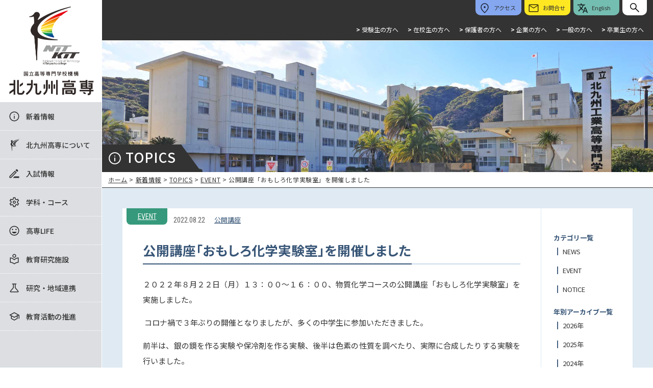

--- FILE ---
content_type: text/html; charset=UTF-8
request_url: https://www.kct.ac.jp/news/topics/archives/41
body_size: 26306
content:
<!DOCTYPE html>
<html dir="ltr" lang="ja">

<head>
<meta charset="UTF-8">
<title>公開講座「おもしろ化学実験室」を開催しました｜EVENT｜TOPICS｜新着情報｜北九州工業高等専門学校</title>
<meta name="description" content="TOPICS｜"/>
<meta name="keywords" content="独立行政法人 国立高等専門学校機構 北九州工業高等専門学校,北九州高専, NitKit"/>

<link rel="stylesheet" type="text/css" href="/theme/nitkit/css/swiper-bundle.min.css"/>
<link rel="stylesheet" type="text/css" href="/theme/nitkit/css/style.css"/>
<link rel="stylesheet" type="text/css" href="/theme/nitkit/css/toppage.css"/>
<link rel="stylesheet" type="text/css" href="/theme/nitkit/css/subpage.css"/>
<link rel="stylesheet" type="text/css" href="/theme/nitkit/css/print.css"/>
<meta name="viewport" content="width=device-width, initial-scale=1, minimum-scale=1, user-scalable=yes">
<link rel="preconnect" href="https://fonts.googleapis.com">
<link rel="preconnect" href="https://fonts.gstatic.com" crossorigin>
<link href="https://fonts.googleapis.com/css2?family=Noto+Sans+JP:wght@400;500;700&family=Roboto+Condensed:wght@400;700&family=Roboto:wght@400&display=swap" rel="stylesheet">
<link rel="icon" href="/theme/nitkit/img/favicon.ico">
<link rel="apple-touch-icon" href="/theme/nitkit/img/apple-touch-icon.png" sizes="180x180">
<script src="https://ajax.googleapis.com/ajax/libs/jquery/3.7.1/jquery.min.js"></script>


<script async
src="https://www.googletagmanager.com/gtag/js?id=G-F4PVPPJRMB"></script>
<script>
window.dataLayer = window.dataLayer || [];

function gtag() {
dataLayer.push(arguments);
}

gtag('js', new Date());
gtag('config', 'G-F4PVPPJRMB');
</script>


<meta name="generator" content="basercms"/><link href="https://www.kct.ac.jp/news/topics/archives/41" rel="canonical"/><link rel="stylesheet" type="text/css" href="/burger_editor/css/bge_style_default.css"/><link rel="stylesheet" type="text/css" href="/theme/nitkit/css/bge_style.css"/><link rel="stylesheet" type="text/css" href="/burger_editor/css/colorbox.css"/><script type="text/javascript" src="/burger_editor/js/bge_modules/bge_functions.min.js" defer="defer"></script><script type="text/javascript" src="/burger_editor/js/bge_modules/jquery.colorbox-min.js" defer="defer"></script>	
</head>

<body>
<header>
<div id="header">
<a href="/">
<div class="logo"></div>
</a>
<div class="head-nav">
<a href="#"><input type="checkbox" id="menu-check" value="off"><label for="menu-check" class="drawer"><span></span>
<p>MENU</p>
</label></a>
<a href="/about/access">
<p class="head-nav_a">アクセス</p>
</a>
<a href="/contact">
<p class="head-nav_c">お問合せ</p>
</a>
<a href="/en/">
<p class="head-nav_e">English</p>
</a>
</div>
<div class="search-wrap">
<form role="search" method="get" action="/search_indices/search">
<input type="text" value="" name="q" class="search-text" id="SearchIndexQ" placeholder="サイト内検索">
</form>
</div>
<ul class="target-nav">
<li class="target-nav_1"><a href="/junior/"><strong>&gt;&nbsp;</strong>受験生の方へ</a></li>
<li class="target-nav_1"><a href="/students/"><strong>&gt;&nbsp;</strong>在校生の方へ</a></li>
<li class="target-nav_1"><a href="/guardian/"><strong>&gt;&nbsp;</strong>保護者の方へ</a></li>
<li class="target-nav_1"><a href="/company/"><strong>&gt;&nbsp;</strong>企業の方へ</a></li>
<li class="target-nav_1"><a href="/general/"><strong>&gt;&nbsp;</strong>一般の方へ</a></li>
<li class="target-nav_1"><a href="/graduate/"><strong>&gt;&nbsp;</strong>卒業生の方へ</a></li>
</ul>
</div>
</header>
<div id="global_nav">
<div class="main-nav">


<ul class="global-menu ul-level-1 nav-menu">
<li class="nav-item nav-item-1 li-level-1 current">
<a href="https://www.kct.ac.jp/news/">新着情報</a>													<div class="sub-nav">


<ul class="menu ul-level-2">
<li class="menu-content li-level-2">
<a href="https://www.kct.ac.jp/news/info/">INFORMATION</a>											</li>
<li class="menu-content li-level-2 current">
<a href="https://www.kct.ac.jp/news/topics/">TOPICS</a>											</li>
</ul>
</div>
</li>
<li class="nav-item nav-item-2 li-level-1">
<a href="https://www.kct.ac.jp/about/">北九州高専について</a>													<div class="sub-nav">


<ul class="menu ul-level-2">
<li class="menu-content li-level-2">
<a href="https://www.kct.ac.jp/about/message">校長からの挨拶</a>											</li>
<li class="menu-content li-level-2">
<a href="https://www.kct.ac.jp/about/feature">北九州高専の魅力</a>											</li>
<li class="menu-content li-level-2">
<a href="https://www.kct.ac.jp/about/philosophy">理念と目的</a>											</li>
<li class="menu-content li-level-2">
<a href="https://www.kct.ac.jp/about/3policy/">3つのポリシー（DP，CP，AP）</a>													

<ul class="menu ul-level-3">
</ul>
</li>
<li class="menu-content li-level-2">
<a href="https://www.kct.ac.jp/about/history">沿革</a>											</li>
<li class="menu-content li-level-2">
<a href="https://www.kct.ac.jp/about/publish/">学校案内・広報誌</a>													

<ul class="menu ul-level-3">
</ul>
</li>
<li class="menu-content li-level-2">
<a href="https://www.kct.ac.jp/about/international">国際交流</a>											</li>
<li class="menu-content li-level-2">
<a href="https://www.kct.ac.jp/about/access">交通アクセス</a>											</li>
<li class="menu-content li-level-2">
<a href="https://www.kct.ac.jp/about/symbols">シンボルマーク・校章・スクールカラー</a>											</li>
<li class="menu-content li-level-2">
<a href="https://www.kct.ac.jp/about/staff">教員紹介</a>											</li>
<li class="menu-content li-level-2">
<a href="https://www.kct.ac.jp/about/recruit/">教職員募集</a>													

<ul class="menu ul-level-3">
</ul>
</li>
<li class="menu-content li-level-2">
<a href="https://www.kct.ac.jp/about/faq">北九州高専Ｑ＆Ａ</a>											</li>
<li class="menu-content li-level-2">
<a href="https://www.kct.ac.jp/about/career">進路状況</a>											</li>
<li class="menu-content li-level-2">
<a href="https://www.kct.ac.jp/about/disclosure/">情報公開</a>													

<ul class="menu ul-level-3">
</ul>
</li>
<li class="menu-content li-level-2">
<a href="https://www.kct.ac.jp/about/movie">学校紹介動画</a>											</li>
<li class="menu-content li-level-2">
<a href="https://www.kct.ac.jp/about/60thkinenjigyou">創立60周年記念事業</a>											</li>
</ul>
</div>
</li>
<li class="nav-item nav-item-3 li-level-1">
<a href="https://www.kct.ac.jp/admission/">入試情報</a>													<div class="sub-nav">


<ul class="menu ul-level-2">
<li class="menu-content li-level-2">
<a href="https://www.kct.ac.jp/admission/sokuhou">入学者選抜合格者発表速報</a>											</li>
<li class="menu-content li-level-2">
<a href="https://www.kct.ac.jp/admission/selection">本科｜入試案内（中学生対象）</a>											</li>
<li class="menu-content li-level-2">
<a href="https://www.kct.ac.jp/admission/transfer">編入学｜入試案内（高校生対象）</a>											</li>
<li class="menu-content li-level-2">
<a href="https://www.kct.ac.jp/admission/advanced">専攻科｜入試案内</a>											</li>
<li class="menu-content li-level-2">
<a href="https://www.kct.ac.jp/admission/admission-policy">アドミッションポリシー</a>											</li>
<li class="menu-content li-level-2">
<a href="https://www.kct.ac.jp/admission/application-status">出願状況</a>											</li>
<li class="menu-content li-level-2">
<a href="https://www.kct.ac.jp/admission/Internet-application">WEB出願について</a>											</li>
<li class="menu-content li-level-2">
<a href="https://www.kct.ac.jp/admission/fees">入学に必要な諸経費</a>											</li>
<li class="menu-content li-level-2">
<a href="https://www.kct.ac.jp/admission/laptop">ノートパソコンの準備について</a>											</li>
<li class="menu-content li-level-2">
<a href="https://www.kct.ac.jp/admission/guidance/">学校説明会</a>											</li>
<li class="menu-content li-level-2">
<a href="https://www.kct.ac.jp/admission/open-campus">オープンキャンパス</a>											</li>
<li class="menu-content li-level-2">
<a href="https://www.kct.ac.jp/admission/exemption">検定料免除について</a>											</li>
<li class="menu-content li-level-2">
<a href="https://www.kct.ac.jp/admission/selection-revision">令和10年度以降の推薦入試選抜方法の一部変更について</a>											</li>
</ul>
</div>
</li>
<li class="nav-item nav-item-4 li-level-1">
<a href="https://www.kct.ac.jp/department/">学科・コース</a>													<div class="sub-nav">


<ul class="menu ul-level-2">
<li class="menu-content li-level-2">
<a href="https://www.kct.ac.jp/department/creative-engineering/">生産デザイン工学科</a>													

<ul class="menu ul-level-3">
<li class="menu-content li-level-3">
<a href="https://www.kct.ac.jp/department/creative-engineering/machine">機械創造システムコース</a>											</li>
<li class="menu-content li-level-3">
<a href="https://www.kct.ac.jp/department/creative-engineering/robotics">知能ロボットシステムコース</a>											</li>
<li class="menu-content li-level-3">
<a href="https://www.kct.ac.jp/department/creative-engineering/electrical">電気電子コース</a>											</li>
<li class="menu-content li-level-3">
<a href="https://www.kct.ac.jp/department/creative-engineering/information">情報システムコース</a>											</li>
<li class="menu-content li-level-3">
<a href="https://www.kct.ac.jp/department/creative-engineering/materials">物質化学コース</a>											</li>
</ul>
</li>
<li class="menu-content li-level-2">
<a href="https://www.kct.ac.jp/department/advanced-engineering">専攻科｜生産デザイン工学専攻</a>											</li>
</ul>
</div>
</li>
<li class="nav-item nav-item-5 li-level-1">
<a href="https://www.kct.ac.jp/campuslife/">高専LIFE</a>													<div class="sub-nav">


<ul class="menu ul-level-2">
<li class="menu-content li-level-2">
<a href="https://www.kct.ac.jp/campuslife/one-day">高専の一日</a>											</li>
<li class="menu-content li-level-2">
<a href="https://www.kct.ac.jp/campuslife/syllabus">シラバス・学生便覧</a>											</li>
<li class="menu-content li-level-2">
<a href="https://www.kct.ac.jp/campuslife/schedule">年間行事スケジュール</a>											</li>
<li class="menu-content li-level-2">
<a href="https://www.kct.ac.jp/campuslife/club">クラブ活動</a>											</li>
<li class="menu-content li-level-2">
<a href="https://www.kct.ac.jp/campuslife/commute">通学</a>											</li>
<li class="menu-content li-level-2">
<a href="https://www.kct.ac.jp/campuslife/dormitory-life">学生寮での生活</a>											</li>
<li class="menu-content li-level-2">
<a href="https://www.kct.ac.jp/campuslife/contest">コンテスト</a>											</li>
<li class="menu-content li-level-2">
<a href="https://www.kct.ac.jp/campuslife/students-union">学生自治組織</a>											</li>
<li class="menu-content li-level-2">
<a href="https://www.kct.ac.jp/campuslife/counselor">学生相談室</a>											</li>
<li class="menu-content li-level-2">
<a href="https://www.kct.ac.jp/campuslife/career-support">キャリア支援室</a>											</li>
<li class="menu-content li-level-2">
<a href="https://www.kct.ac.jp/campuslife/alumni/">活躍する卒業生</a>													

<ul class="menu ul-level-3">
</ul>
</li>
<li class="menu-content li-level-2">
<a href="https://www.kct.ac.jp/campuslife/tuition">学納金・奨学金制度・授業料免除</a>											</li>
</ul>
</div>
</li>
<li class="nav-item nav-item-6 li-level-1">
<a href="https://www.kct.ac.jp/facilities/">教育研究施設</a>													<div class="sub-nav">


<ul class="menu ul-level-2">
<li class="menu-content li-level-2">
<a href="https://www.kct.ac.jp/facilities/library">図書館</a>											</li>
<li class="menu-content li-level-2">
<a href="https://www.kct.ac.jp/facilities/mono-center">ものづくりセンター</a>											</li>
<li class="menu-content li-level-2">
<a href="https://www.kct.ac.jp/facilities/support">教育研究支援センター</a>											</li>
<li class="menu-content li-level-2">
<a href="https://www.kct.ac.jp/facilities/techno-ctr">地域共同テクノセンター</a>											</li>
<li class="menu-content li-level-2">
<a href="https://www.kct.ac.jp/facilities/it-center">ITセンター</a>											</li>
<li class="menu-content li-level-2">
<a href="https://www.kct.ac.jp/facilities/welfare">福利施設（雄志会館）</a>											</li>
<li class="menu-content li-level-2">
<a href="https://www.kct.ac.jp/facilities/campusmap">学内配置図</a>											</li>
<li class="menu-content li-level-2">
<a href="https://www.kct.ac.jp/facilities/sports_facilities">スポーツ施設</a>											</li>
<li class="menu-content li-level-2">
<a href="https://www.kct.ac.jp/facilities/study_space">学習環境</a>											</li>
</ul>
</div>
</li>
<li class="nav-item nav-item-7 li-level-1">
<a href="https://www.kct.ac.jp/contribution/">研究・地域連携</a>													<div class="sub-nav">


<ul class="menu ul-level-2">
<li class="menu-content li-level-2">
<a href="https://www.kct.ac.jp/contribution/open-lecture/">公開講座</a>											</li>
<li class="menu-content li-level-2">
<a href="https://www.kct.ac.jp/contribution/tech-consultation">技術相談・共同研究・受託研究</a>											</li>
<li class="menu-content li-level-2">
<a href="https://www.kct.ac.jp/contribution/donation">ご寄附のお願い</a>											</li>
<li class="menu-content li-level-2">
<a href="https://www.kct.ac.jp/contribution/equipment-guide">本校所有機器の有料使用について</a>											</li>
<li class="menu-content li-level-2">
<a href="https://www.kct.ac.jp/contribution/facility-guide">高専施設の利用</a>											</li>
<li class="menu-content li-level-2">
<a href="https://www.kct.ac.jp/contribution/library-guide">図書館の利用</a>											</li>
<li class="menu-content li-level-2">
<a href="https://www.kct.ac.jp/contribution/demae/">出前授業</a>											</li>
<li class="menu-content li-level-2">
<a href="https://www.kct.ac.jp/contribution/consortium">北九州高専技術コンソーシアム</a>											</li>
<li class="menu-content li-level-2">
<a href="https://www.kct.ac.jp/contribution/donation60th">創立60周年記念事業募金</a>											</li>
</ul>
</div>
</li>
<li class="nav-item nav-item-8 li-level-1">
<a href="https://www.kct.ac.jp/educational-activity/">教育活動の推進</a>													<div class="sub-nav">


<ul class="menu ul-level-2">
<li class="menu-content li-level-2">
<a href="https://www.kct.ac.jp/educational-activity/organization">組織</a>											</li>
<li class="menu-content li-level-2">
<a href="https://www.kct.ac.jp/educational-activity/data">各種データ</a>											</li>
<li class="menu-content li-level-2">
<a href="https://www.kct.ac.jp/educational-activity/jabee/">JABEE教育認定プログラム</a>													

<ul class="menu ul-level-3">
</ul>
</li>
<li class="menu-content li-level-2">
<a href="https://www.kct.ac.jp/educational-activity/kis">KIS</a>											</li>
<li class="menu-content li-level-2">
<a href="https://www.kct.ac.jp/educational-activity/accreditation">機関別認証評価</a>											</li>
<li class="menu-content li-level-2">
<a href="https://www.kct.ac.jp/educational-activity/gender">ダイバーシティ推進の取り組み </a>											</li>
<li class="menu-content li-level-2">
<a href="https://www.kct.ac.jp/educational-activity/action/">北九州高専の取り組み</a>													

<ul class="menu ul-level-3">
<li class="menu-content li-level-3">
<a href="https://www.kct.ac.jp/educational-activity/action/COMPASS_5.0%E4%BA%8B%E6%A5%AD_%E3%83%AD%E3%83%9C%E3%83%83%E3%83%88%E5%88%86%E9%87%8E">COMPASS 5.0事業　ロボット分野</a>											</li>
<li class="menu-content li-level-3">
<a href="https://www.kct.ac.jp/educational-activity/action/%E7%AC%AC4%E6%AC%A1%E7%94%A3%E6%A5%AD%E9%9D%A9%E5%91%BD_%E3%82%A8%E3%82%B0%E3%82%BC%E3%82%AF%E3%83%86%E3%82%A3%E3%83%96%E3%83%93%E3%82%B8%E3%83%8D%E3%82%B9%E3%82%B9%E3%82%AF%E3%83%BC%E3%83%AB">第4次産業革命 エグゼクティブビジネススクール</a>											</li>
<li class="menu-content li-level-3">
<a href="https://www.kct.ac.jp/educational-activity/action/literacy">数理・データサイエンス・AI教育プログラム</a>											</li>
<li class="menu-content li-level-3">
<a href="https://www.kct.ac.jp/educational-activity/action/steam">STEAM教育</a>											</li>
</ul>
</li>
<li class="menu-content li-level-2">
<a href="https://www.kct.ac.jp/educational-activity/koukai">教育情報の公開</a>											</li>
</ul>
</div>
</li>
</ul>
<a href="/junior/">
<p class="main-nav_target">受験生の方へ</p>
</a>
<a href="/students/">
<p class="main-nav_target">在校生の方へ</p>
</a>
<a href="/guardian/">
<p class="main-nav_target">保護者の方へ</p>
</a>
<a href="/company/">
<p class="main-nav_target">企業の方へ</p>
</a>
<a href="/general/">
<p class="main-nav_target">一般の方へ</p>
</a>
<a href="/graduate/">
<p class="main-nav_target">卒業生の方へ</p>
</a>
<a href="/contact">
<p class="main-nav_contact">お問合せ</p>
</a>
<div class="search-wrap2">
<form role="search" method="get" action="/search_indices/search">
<input type="text" value="" name="q" class="search-text2" id="SearchIndexQ" placeholder="サイト内検索">
</form>
</div>
</div>
</div><!-- global_nav --><div id="wrap">
<div class="header-image-i">
<div class="header-title">
<h1 class="ht-i">TOPICS</h1>
</div>
</div>
<div class="header-breadcrumbs">
<h5>
<div class="bs-crumbs">
<a href="https://www.kct.ac.jp/">ホーム</a>&nbsp;&gt;&nbsp;<a href="https://www.kct.ac.jp/news/">新着情報</a>&nbsp;&gt;&nbsp;<a href="https://www.kct.ac.jp/news/topics/">TOPICS</a>&nbsp;&gt;&nbsp;<a href="https://www.kct.ac.jp/news/topics/archives/category/cat_e">EVENT</a>&nbsp;&gt;&nbsp;公開講座「おもしろ化学実験室」を開催しました</div>
</div>
<div id="news_wrap">
<div class="bge-contents"><div class="blog_inner">
<div class="article_main">
<div class="topics_cat_tag"><span class="cat_e"><a href="/news/topics/archives/category/cat_e">EVENT</a></span></div>
<span class="article_date">2022.08.22</span><span class="blogtag"><a href="https://www.kct.ac.jp/news/topics/archives/tag/%E5%85%AC%E9%96%8B%E8%AC%9B%E5%BA%A7">公開講座</a></span>
<h1 class="info-post-title">公開講座「おもしろ化学実験室」を開催しました</h1>

<article class="bs-single-post">
<div id="post-detail"><div data-bgb="wysiwyg" class="bgb-wysiwyg"><div data-bgt="ckeditor" data-bgt-ver="2.1.0" class="bgt-container bgt-ckeditor-container"><div class="bge-ckeditor" data-bge="ckeditor"><p>２０２２年８月２２日（月）１３：００～１６：００、物質化学コースの公開講座「おもしろ化学実験室」を実施しました。</p>

<p>&nbsp;コロナ禍で３年ぶりの開催となりましたが、多くの中学生に参加いただきました。</p>

<p>前半は、銀の鏡を作る実験や保冷剤を作る実験、後半は色素の性質を調べたり、実際に合成したりする実験を行いました。</p>
</div>
</div></div><div data-bgb="trimmed-image4" class="bgb-trimmed-image4"><div class="bgt-grid bgt-grid--first">
<div data-bgt="trimmed-image" data-bgt-ver="2.4.0" class="bgt-container bgt-trimmed-image-container"><div class="bgt-trimmed-image" data-bge-popup="true" data-bge-empty="0" data-bge="popup:data-bge-popup, empty:data-bge-empty">
<a class="bgt-image__link" href="/files/bgeditor/img/321__b2wta2FnYWt1MQ-D-.jpg" data-bge="path:href">
<figure class="bgt-link__box">
<div class="bgt-box__image" data-bge="path:style(background-image), alt" style="background-image: url(/files/bgeditor/img/321__b2wta2FnYWt1MQ-D-.jpg)"></div>
<figcaption class="bgt-box__caption" data-bge="caption"></figcaption>
</figure>
</a>
</div>
</div></div>
<div class="bgt-grid bgt-grid">
<div data-bgt="trimmed-image" data-bgt-ver="2.4.0" class="bgt-container bgt-trimmed-image-container"><div class="bgt-trimmed-image" data-bge-popup="true" data-bge-empty="0" data-bge="popup:data-bge-popup, empty:data-bge-empty">
<a class="bgt-image__link" href="/files/bgeditor/img/322__b2wta2FnYWt1Mw-D-.jpg" data-bge="path:href">
<figure class="bgt-link__box">
<div class="bgt-box__image" data-bge="path:style(background-image), alt" style="background-image: url(/files/bgeditor/img/322__b2wta2FnYWt1Mw-D-.jpg)"></div>
<figcaption class="bgt-box__caption" data-bge="caption"></figcaption>
</figure>
</a>
</div>
</div></div>
<div class="bgt-grid bgt-grid">
<div data-bgt="trimmed-image" data-bgt-ver="2.4.0" class="bgt-container bgt-trimmed-image-container"><div class="bgt-trimmed-image" data-bge-popup="true" data-bge-empty="0" data-bge="popup:data-bge-popup, empty:data-bge-empty">
<a class="bgt-image__link" href="/files/bgeditor/img/323__b2wta2FnYWt1Mg-D-.jpg" data-bge="path:href">
<figure class="bgt-link__box">
<div class="bgt-box__image" data-bge="path:style(background-image), alt" style="background-image: url(/files/bgeditor/img/323__b2wta2FnYWt1Mg-D-.jpg)"></div>
<figcaption class="bgt-box__caption" data-bge="caption"></figcaption>
</figure>
</a>
</div>
</div></div>
<div class="bgt-grid bgt-grid--last">
<div data-bgt="trimmed-image" data-bgt-ver="2.4.0" class="bgt-container bgt-trimmed-image-container"><div class="bgt-trimmed-image" data-bge-popup="true" data-bge-empty="0" data-bge="popup:data-bge-popup, empty:data-bge-empty">
<a class="bgt-image__link" href="/files/bgeditor/img/324__b2wta2FnYWt1NA-D-.jpg" data-bge="path:href">
<figure class="bgt-link__box">
<div class="bgt-box__image" data-bge="path:style(background-image), alt" style="background-image: url(/files/bgeditor/img/324__b2wta2FnYWt1NA-D-.jpg)"></div>
<figcaption class="bgt-box__caption" data-bge="caption"></figcaption>
</figure>
</a>
</div>
</div></div>
</div><div data-bgb="wysiwyg" class="bgb-wysiwyg"><div data-bgt="ckeditor" data-bgt-ver="2.1.0" class="bgt-container bgt-ckeditor-container"><div class="bge-ckeditor" data-bge="ckeditor">白衣を身に纏い、試験管を持つ姿はさながら薬学の研究者のようです。</div>
</div></div></div>		</article>

<div class="post-navi">
<a href="https://www.kct.ac.jp/news/topics/archives/39" class="prev-link">← 前の記事</a>　|　
<a href="https://www.kct.ac.jp/blog/../news/topics/">一覧へ</a>　|　
<a href="https://www.kct.ac.jp/news/topics/archives/33" class="next-link">後の記事 →</a>		</div>
</div>

<div class="article_archive">


<div class="widget-area widget-area-3">


<div class="widget widget-blog-categories-archives widget-blog-categories-archives-2 blog-widget">
<h2>カテゴリ一覧</h2>
<ul class="bc-blog-category-list depth-1"><li class="bc-blog-category-list__item"><a href="/news/topics/archives/category/cat_n">NEWS</a></li><li class="bc-blog-category-list__item"><a href="/news/topics/archives/category/cat_e">EVENT</a></li><li class="bc-blog-category-list__item"><a href="/news/topics/archives/category/cat_k">NOTICE</a></li></ul>	</div>


<div class="widget widget-blog-yearly-archives widget-blog-yearly-archives-2 blog-widget">
<h2>年別アーカイブ一覧</h2>
<ul>
<li>
<a href="https://www.kct.ac.jp/news/topics/archives/date/2026">2026年</a>				</li>
<li>
<a href="https://www.kct.ac.jp/news/topics/archives/date/2025">2025年</a>				</li>
<li>
<a href="https://www.kct.ac.jp/news/topics/archives/date/2024">2024年</a>				</li>
<li>
<a href="https://www.kct.ac.jp/news/topics/archives/date/2023">2023年</a>				</li>
<li>
<a href="https://www.kct.ac.jp/news/topics/archives/date/2022">2022年</a>				</li>
</ul>
</div>


<div class="widget widget-blog-authors widget-blog-authors- blog-widget">
<h2>タグ一覧</h2>


<ul class="bc-blog-tags">
<li>
<a href="https://www.kct.ac.jp/news/topics/archives/tag/%E3%83%80%E3%82%A4%E3%83%90%E3%83%BC%E3%82%B7%E3%83%86%E3%82%A3">ダイバーシティ</a>							</li>
<li>
<a href="https://www.kct.ac.jp/news/topics/archives/tag/%E5%85%AC%E9%96%8B%E8%AC%9B%E5%BA%A7">公開講座</a>							</li>
<li>
<a href="https://www.kct.ac.jp/news/topics/archives/tag/%E5%87%BA%E5%89%8D%E6%8E%88%E6%A5%AD">出前授業</a>							</li>
<li>
<a href="https://www.kct.ac.jp/news/topics/archives/tag/%E5%8C%97%E4%B9%9D%E5%B7%9E%E9%AB%98%E5%B0%82%E6%8A%80%E8%A1%93%E3%82%B3%E3%83%B3%E3%82%BD%E3%83%BC%E3%82%B7%E3%82%A2%E3%83%A0">北九州高専技術コンソーシアム</a>							</li>
<li>
<a href="https://www.kct.ac.jp/news/topics/archives/tag/%E5%9B%BD%E9%9A%9B%E4%BA%A4%E6%B5%81">国際交流</a>							</li>
<li>
<a href="https://www.kct.ac.jp/news/topics/archives/tag/%E5%AD%A6%E6%A0%A1%E8%AA%AC%E6%98%8E%E4%BC%9A">学校説明会</a>							</li>
</ul>
</div>
</div>
</div>
</div> <!-- /contens --></div>	</div><!-- /news_wrap -->
<footer>
<div id="footer">
<div class="basic_info">
<p><img src="/theme/nitkit/img/nitkit_symbol.png" width="50px" height="auto"></p>
<h3>独立行政法人　国立高等専門学校機構　北九州工業高等専門学校</h3>
<h4>〒802-0985　北九州市小倉南区志井5丁目20番1号 TEL:093-964-7200</h4>
</div>
<div class="footer-nav">
<span class="footer-nav_1"><a href="/about/access">アクセス</a></span>
<span class="footer-nav_1"><a href="/contact">お問合せ</a></span>
<span class="footer-nav_1"><a href="/sitemap">サイトマップ</a></span>
</div>
<div class="copyright">
<h5>Copyright© 2023 - 2026 National Institute of Technology, Kitakyushu College All rights reserved.</h5>
</div>
</div><!-- /footer -->
</footer>
<p id="page-top"><a href="#"><img src="/theme/nitkit/img/icon/arrow_up.svg"></a></p>
</div><!-- /wrap -->

<script type="text/javascript" src="/theme/nitkit/js/menu.js"></script>
<script type="text/javascript" src="/theme/nitkit/js/scroll.js"></script>
<script type="text/javascript" src="/theme/nitkit/js/pagetop.js"></script>
</body>

</html>

--- FILE ---
content_type: text/css
request_url: https://www.kct.ac.jp/theme/nitkit/css/style.css
body_size: 12335
content:
@charset "UTF-8";

* {
  margin: 0px;
  padding: 0px;
  box-sizing: border-box;
  -webkit-box-sizing: border-box;
  -moz-box-sizing: border-box;
  -o-box-sizing: border-box;
  -ms-box-sizing: border-box;
  -webkit-text-size-adjust: 100%;
  /*outline: 1px solid blue;*/
}

html {
  scroll-behavior: smooth;
}

body {
  font-family: 'Noto Sans JP', sans-serif;
  font-size: 15px;
  color: #333;
}

@media screen and (max-width: 767px) {
  body {
    font-size: 14px;
  }
}

h1,
h2,
h3,
h4,
h5,
h6 {
  font-weight: 400;
}

a {
  color: #333;
  text-decoration: none;
}

li,
ul {
  list-style: none;
}

/*====header===*/

#header {
  position: fixed;
  top: 0;
  left: 0;
  width: 100%;
  height: 80px;
  background-color: #333;
  z-index: 11;
}

.logo {
  position: fixed;
  top: 0;
  left: 0;
  z-index: 10;
  background: #fff url("../img/NITKIT_logo.png") no-repeat center center;
  background-size: cover;
  width: 200px;
  height: 200px;
  z-index: 11;
  border-right: 1px solid #fff;
}

@media screen and (max-width: 1160px) {
  .logo {
    width: 120px;
    height: 120px;
  }
}

@media screen and (max-width: 767px) {
  #header {
    height: 62px;
  }

  .logo {
    left: 62px;
    background: #fff url("../img/NITKIT_logo2.png") no-repeat;
    background-size: cover;
    width: 213px;
    height: 60px;
  }
}

/*====head-nav===*/
.head-nav {
  position: absolute;
  top: 0;
  width: 100%;
  height: 32px;
  display: -webkit-box;
  display: -ms-flexbox;
  display: flex;
  -webkit-box-pack: end;
  -ms-flex-pack: end;
  justify-content: flex-end;
  position: -webkit-sticky;
  padding-right: 60px;
}

.drawer {
  display: none;
}

.drawer {
  padding: 19px;
  height: 62px;
  width: 62px;
  text-align: center;
  background-color: #333;
  text-align: center;
}

.drawer p {
  top: 8px;
  font-size: 10px;
  color: #fff;
  position: absolute;
  top: 36px;
}

.drawer span,
.drawer span:before,
.drawer span:after {
  content: '';
  display: block;
  height: 3px;
  width: 25px;
  background-color: #fff;
  position: absolute;
}

.drawer span:before {
  bottom: 8px;
}

.drawer span:after {
  top: 8px;
}

#menu-check:checked~.drawer span {
  background-color: rgba(255, 255, 255, 0);
}

#menu-check:checked~.drawer span::before {
  bottom: 0;
  transform: rotate(45deg);
  transition-duration: 300ms;
}

#menu-check:checked~.drawer span::after {
  top: 0;
  transform: rotate(-45deg);
  transition-duration: 300ms;
}

#menu-check {
  display: none;
}

.head-nav_a,
.head-nav_c,
.head-nav_e {
  height: 30px;
  width: 90px;
  font-size: 11px;
  line-height: 30px;
  border-radius: 0 0 10px 10px;
  margin-right: 6px;
}

.head-nav_a {
  background-color: #84a7f0;
}

.head-nav_c {
  background-color: #FFE822;
}

.head-nav_e {
  background-color: #74BEB1;
}

.head-nav_a:hover,
.head-nav_c:hover,
.head-nav_e:hover {
  background-color: #ccc;
  transition: 1s;
}

.head-nav_a:before,
.head-nav_c:before,
.head-nav_e:before {
  display: inline-block;
  line-height: 1.5;
  vertical-align: middle;
  margin: 0 6px;
  opacity: 0.8;
}

.head-nav_a:before {
  content: url("../img/icon/icon-a.svg");
}

.head-nav_c:before {
  content: url("../img/icon/icon-m.svg");
}

.head-nav_e:before {
  content: url("../img/icon/icon-e.svg");
}

@media screen and (max-width: 767px) {
  .head-nav {
    height: 62px;
    background-color: #fff;
    padding-right: 0;
    border-bottom: 2px solid #333;
  }

  .drawer {
    display: inline;
    position: fixed;
    left: 0;
  }

  .head-nav_a,
  .head-nav_c,
  .head-nav_e::before {
    display: none;
  }

  .head-nav_e {
    height: 30px;
    width: 60px;
    font-size: 12px;
    line-height: 30px;
    border-radius: 0 0 10px 10px;
    margin-right: 6px;
    text-align: center;
  }
}

/*========= search ===============*/
.search-wrap {
  position: fixed;
  z-index: 2;
  top: 0px;
  right: 12px;
}

.search-text {
  appearance: none;
  -webkit-appearance: none;
  width: 48px;
  height: 30px;
  padding: 0 0 0 48px;
  border-radius: 0 0 10px 10px;
  border: none;
  background: #fff url("../img/icon/search.svg") no-repeat 12px center;
  background-size: 24px 24px;
  transition: all 0.5s;
  outline: none;
  cursor: pointer;
  font-size: 16px;
}

.search-text2 {
  appearance: none;
  -webkit-appearance: none;
  width: 60px;
  height: 48px;
  padding: 0 0 0 60px;
  border-radius: 0 0 10px 10px;
  border: none;
  background: #fff url("../img/icon/search.svg") no-repeat 14px center;
  background-size: 30px 30px;
  transition: all 0.5s;
  outline: none;
  cursor: pointer;
  font-size: 16px;
}

.search-text:focus,
.search-text2:focus {
  width: 360px;
  padding: 20px 0 20px 60px;
}

.search-wrap2 {
  display: none;
}

@media screen and (max-width: 767px) {
  .search-wrap {
    display: none;
  }

  .search-wrap2 {
    display: inline;
  }
}

/*====target-nav===*/
.target-nav {
  position: absolute;
  top: 32px;
  width: 100%;
  height: 48px;
  border-bottom: 1px solid #fff;
  display: -webkit-box;
  display: -ms-flexbox;
  display: flex;
  -webkit-box-pack: end;
  -ms-flex-pack: end;
  justify-content: flex-end;
  position: -webkit-sticky;
}

.target-nav_1 a {
  font-size: 12px;
  margin-right: 18px;
  line-height: 52px;
  color: #fff;
  position: relative;
}

.target-nav a:before {
  content: "";
  position: absolute;
  display: block;
  background-color: rgba(240, 250, 0, 0.8);
  width: 0;
  height: 4px;
  bottom: -13px;
  left: 0;
  -webkit-transition: .4s ease 0s;
  transition: .4s ease 0s;
}

.target-nav_1 a:hover:before {
  width: 100%;
}

@media screen and (max-width: 767px) {
  .target-nav {
    display: none;
  }
}

/*====global_nav===*/
#global_nav {
  width: 200px;
  height: 100vh;
  display: inline;
  position: fixed;
  top: 200px;
  left: 0;
  z-index: 9;
  background-color: #dcdee1;
  display: -webkit-box;
  display: -ms-flexbox;
  display: flex;
  -webkit-box-orient: vertical;
  -webkit-box-direction: normal;
  -ms-flex-direction: column;
  flex-direction: column;
  border-right: 1px solid #fff;
}

@media screen and (max-width: 1160px) {
  #global_nav {
    width: 120px;
    top: 120px;
  }
}

.main-nav {
  top: 200px;
  padding: 0;
}

li.nav-item {
  font-size: 14px;
  font-weight: 500;
  height: 56px;
  line-height: 56px;
  border-bottom: 1px dotted #fff;
  background-color: #dcdee1;
  overflow: hidden;
}

@media screen and (max-height: 648px) {
  li.nav-item {
    height: 49px;
    line-height: 49px;
  }
}

li.nav-item:hover {
  background: #f3f3f3;
  transition: 1s;
  border-bottom: 6px solid rgba(240, 250, 0, 0.6);
}

li.nav-item::before {
  display: inline-block;
  opacity: 0.8;
  line-height: 1.5;
  vertical-align: middle;
  margin: 0 8px 0 16px;
}

li.nav-item:nth-child(1)::before {
  content: url("../img/icon/icon-i.svg");
}

li.nav-item:nth-child(2)::before {
  content: url("../img/icon/icon01.svg");
}

li.nav-item:nth-child(3)::before {
  content: url("../img/icon/icon02.svg");
}

li.nav-item:nth-child(4)::before {
  content: url("../img/icon/icon03.svg");
}

li.nav-item:nth-child(5)::before {
  content: url("../img/icon/icon04.svg");
}

li.nav-item:nth-child(6)::before {
  content: url("../img/icon/icon05.svg");
}

li.nav-item:nth-child(7)::before {
  content: url("../img/icon/icon06.svg");
}

li.nav-item:nth-child(8)::before {
  content: url("../img/icon/icon07.svg");
}

.main-nav_target, .main-nav_contact{
  display: none;
}

@media screen and (max-width: 1160px) {
  li.main-nav {
    top: 200px;
  }

  li.nav-item {
    font-size: 12px;
    letter-spacing: 0;
    height: 60px;
    line-height: 12px;
    text-align: center;
  }

  li.nav-item:before {
    margin: 0;
    padding: 8px 0 0;
    display: block;
  }
}

@media screen and (max-width: 767px) {
  #global_nav {
    display: none;
    padding-bottom: 3em;
    top: 0px;
    width: 767px;
    height: 100%;
    max-width: 100%;
    overflow: auto;
    -webkit-overflow-scrolling: touch;
    z-index: 9;
  }

  .main-nav {
    padding-top: 60px;
  }

  li.nav-item {
    font-size: 16px;
    letter-spacing: 0;
    height: 60px;
    line-height: 60px;
    text-align: left;
    padding-left: 14px;
  }

  li.nav-item::before {
    line-height: 1.5;
    vertical-align: middle;
    margin: 0 8px 0 8px;
    display: inline;
  }

  p.main-nav_target {
    display: block;
    background-color: #333;
    color: #fff;
    height: 56px;
    font-size: 16px;
    line-height: 60px;
    padding-left: 14px;
    border-bottom: 1px dotted #fff;
  }

  .main-nav_target:hover {
    background-color: #111;
    transition: 1s;
    border-bottom: 6px solid rgba(240, 250, 0, 0.6);
  }

  .main-nav_target:before {
    line-height: 1.5;
    vertical-align: middle;
    margin: 0 8px 0 8px;
    content: url("../img/icon/icon-tm.svg");
  }

p.main-nav_contact {
  display: block;
  background-color: #eee;
  color: #333;
  height: 56px;
  font-size: 16px;
  line-height: 60px;
  padding-left: 14px;
  border-bottom: 1px dotted #fff;
}

.main-nav_contact:hover {
  background-color: #fff;
  transition: 1s;
  border-bottom: 6px solid rgba(240, 250, 0, 0.6);
}

.main-nav_contact:before {
  line-height: 1.5;
  vertical-align: middle;
  margin: 0 8px 0 8px;
  content: url("../img/icon/mail.svg");
}
}


/*====sub-nav===*/

.sub-nav {
  background-color: rgba(37, 42, 50, 0.8);
  position: fixed;
  top: 80px;
  left: 200px;
  opacity: 0;
  transition: all 0.2s ease;
  visibility: hidden;
  width: 360px;
  height: 100%;
  transition: 0.5s ease-in-out;
  overflow: auto;
  -webkit-overflow-scrolling: touch;
  margin: 0;
  padding: 0 0 100px;
}

@media screen and (max-width: 1160px) {
  .sub-nav {
    left: 120px;
  }
}

@media screen and (max-width: 767px) {
  .sub-nav {
    display: none;
  }
}

.sub-nav ul li {
  width: 100%;
  font-size: 13px;
  letter-spacing: 0;
  line-height: 34px;
  text-align: left;
  border-bottom: 1px dotted #888;
  padding: 0 0 0 1em;
  font-weight: 400;
  white-space: nowrap;
  overflow: hidden;
  text-overflow: ellipsis;
  color: #fff;
}

.sub-nav ul li:hover {
  background-color: rgba(50, 50, 50, 0.5);
  border-bottom: 1px solid rgba(240, 250, 0, 0.8);
}

.sub-nav ul li ul li {
  margin-left: 1em;
  border-top: 1px dotted #888;
  border-bottom: none;
}

.sub-nav ul li ul li:hover {
  background-color: rgba(50, 50, 50, 1);
}

.sub-nav a {
  text-align: left;
  color: #fff;
}

.nav-item:hover .sub-nav {
  opacity: 1;
  visibility: visible;
}

/*====wrap===*/
#wrap {
  position: absolute;
  top: 0;
  padding-left: 200px;
  width: 100%;
  min-height: 100vh;
}

@media screen and (max-width: 1160px) {
  #wrap {
    padding-left: 120px;
  }
}

@media screen and (max-width: 767px) {
  #wrap {
    padding-left: 0;
  }
}

/*====footer===*/
#footer {
  color: #fff;
  font-size: 12px;
  text-align: center;
  z-index: 6;
  background-color: #333;
}

#footer a {
  color: #fff;
  text-decoration: underline;
}

.basic_info {
  width: 100%;
  padding: 18px 0;
  line-height: 24px;
}

.basic_info h3 {
  white-space: nowrap;
  font-size: clamp(11px, 3vw, 14px);
}

.basic_info h4 {
  white-space: nowrap;
  font-size: clamp(10px, 3vw, 12px);
}

.footer-nav {
  width: 100%;
  line-height: 60px;
  background-color: #2a2a2a;
}

.footer-nav_1 {
  font-size:1.1em;
  margin: 0 10px;
  white-space: nowrap;
}

.copyright {
  width: 100%;
  padding: 12px;
  line-height: 1.4;
}

@media screen and (max-width: 767px) {
  .footer-nav {
    padding: 18px;
    line-height: 1.4;
  }
}

/*====page-top===*/
#page-top a {
  display: -webkit-box;
  display: -ms-flexbox;
  display: flex;
  -webkit-box-pack: center;
  -ms-flex-pack: center;
  justify-content: center;
  align-items: center;
  background: #fff;
  border: 1px solid #999;
  width: 40px;
  height: 40px;
  transition: all 0.3s;
}

#page-top a:hover {
  background: #ddd;
}

#page-top {
  position: fixed;
  left: 10px;
  z-index: 11;
  opacity: 0;
  transform: translateY(80px);
}

#page-top.UpMove {
  animation: UpAnime 0.5s forwards;
}

@keyframes UpAnime {
  from {
    opacity: 0;
    transform: translateY(80px);
  }

  to {
    opacity: 1;
    transform: translateY(0);
  }
}

#page-top.DownMove {
  animation: DownAnime 0.5s forwards;
}

@keyframes DownAnime {
  from {
    opacity: 0;
    transform: translateY(0);
  }

  to {
    opacity: 1;
    transform: translateY(62px);
  }
}

@media screen and (max-width: 767px) {
  #page-top {
    z-index: 8;
  }
}

--- FILE ---
content_type: text/css
request_url: https://www.kct.ac.jp/theme/nitkit/css/toppage.css
body_size: 27622
content:
@charset "UTF-8";

/*====toppage===*/
#toppage {
  background: #e7e7e7 url(../img/top_wallpaper.png) repeat-y top center;
  background-size: cover;
  background-attachment: fixed;
  padding-top: 80px;
}

@media screen and (max-width: 1160px) {
  #toppage {
    background-size: 140%;
    background-attachment: scroll;
  }
}

@media screen and (max-width: 767px) {
  #toppage {
    background-size: 180%;
    width: 100%;
    padding-top: 62px;
  }
}

@media screen and (max-width: 520px) {
  #toppage {
    background-size: 200%;
  }
}

.link_arrow {
  position: absolute;
  bottom: 2px;
  right: 8px;
  z-index: 3;
}

/*====TOPIMAGE===*/
.swiper--wrapper {
  width: 100%;
  height: 512px;
  position: relative;
}

.swiper-slide {
  text-align: center;
  height: 512px;
  display: -webkit-box;
  display: -ms-flexbox;
  display: flex;
  -webkit-box-orient: vertical;
  -webkit-box-direction: normal;
  -ms-flex-direction: column;
  flex-direction: column;
  -webkit-box-pack: center;
  -ms-flex-pack: center;
  justify-content: center;
  align-items: center;
}

.swiper-slide::after {
  content: "";
  position: absolute;
  z-index: 2;
  width: 100%;
  height: 100%;
  top: 0;
  left: 0;
  background: linear-gradient(90deg, rgba(0, 10, 30, 0.3) 0%, rgba(0, 10, 30, 0.1) 40%);
}

.swiper-slide img {
  position: absolute;
  object-fit: cover;
  width: 100%;
  height: 100%;
  object-position: 80% top;
}


.swiper-pagination-bullet {
  width: 8px !important;
  height: 8px !important;
  margin: 0 0 0 10px !important;
  background: rgba(251, 91, 121, 1) !important;
}

.swiper-pagination-bullet:first-child {
  margin: 0 !important;
}

@media screen and (max-width: 1160px) {
  .swiper-slide {
    height: 460px;
    max-height: 100vh - 30px;
  }
}


@media screen and (max-width: 520px) {
  .swiper-slide {
    min-height: calc(100vh - 130px);
  }

}

/*====TOPIMAGE_text===*/

.swiper_text-1 {
  position: absolute;
  top: 40px;
  left: 36px;
  z-index: 3;
  text-align: left;
  font-family: 'Roboto Condensed', sans-serif;
  letter-spacing: 0.08em;
  font-weight: 700;
  font-size: clamp(60px, 8vw, 100px);
  line-height: 1;
  color: rgba(255, 255, 255, 0.8);
}

.swiper_text-1 span {
  font-size: clamp(86px, 9.5vw, 130px);
  color: rgba(251, 91, 121, 0.95);
  z-index: 3;
}

.swiper_text-1 p {
  margin-top: 12px;
  font-size: clamp(18px, 2vw, 28px);
  font-weight: 700;
  letter-spacing: 0.05em;
  color: #fff;
  z-index: 3;
}

.swiper_text-2 {
  position: absolute;
  left: 36px;
  bottom: 86px;
  font-size: 14px;
  font-weight: 500;
  letter-spacing: 0.1em;
  text-align: left;
  line-height: 1.4;
  color: #fff;
  z-index: 3;
}

.swiper_text-2 h4 {
  font-size: 16px;
  font-weight: 500;
}

.swiper_text-2 h4 span {
  font-size: 14px;
  font-weight: 400;
}

.swiper_text-2 p {
  font-size: 12px;
  font-weight: 400;
  letter-spacing: 0;
}

.swiper_text-3 a {
  position: absolute;
  left: 36px;
  bottom: 36px;
  width: 170px;
  border: 1px solid #fff;
  font-size: 16px;
  font-weight: 500;
  padding: 6px;
  color: #fff;
  z-index: 3;
  border-radius: 8px;
}

.swiper_text-3 a:hover {
  background-color: rgba(251, 91, 121, 0.95);
  transition: 1s;
}

.swiper_text-3 a:after {
  content: url("../img/icon/arrow.svg");
  vertical-align: middle;
  line-height: 1.2;
  z-index: 3;
  display: inline-block;
}

@media screen and (max-width: 1160px) {
  .swiper_text-1 {
    top: 15%;
  }
}


@media screen and (max-width: 767px) {
  .swiper_text-1 {
    font-size: 9.6vw;
    top: 20%;
  }

  .swiper_text-1 p {
    font-size: 3.5vw;
  }
}

@media screen and (max-width: 520px) {
  .swiper_text-1 {
    font-size: 16vw;
    top: 36%;
    left: 24px;
  }

  .swiper_text-1 span {
    font-size: 19.6vw;
  }

  .swiper_text-1 p {
    font-size: 4vw;
  }

  .swiper_text-2,
  .swiper_text-3 a {
    left: 24px;
  }
}


/*====Section_title===*/
.section_title {
  height: 105px;
  display: -webkit-box;
  display: -ms-flexbox;
  display: flex;
  -webkit-box-pack: center;
  -ms-flex-pack: center;
  justify-content: center;
  align-items: center;
}

.section_title h2 {
  font-family: 'Roboto Condensed', sans-serif;
  font-weight: 700;
}

.section_title h2.info-t {
  font-size: clamp(33px, 5vw, 40px);
  letter-spacing: 0.05em;
}

.section_title h2.topics-t,
.section_title h2.pickup-t,
.section_title h2.course-t {
  font-size: clamp(36px, 5vw, 40px);
  letter-spacing: 0.15em;
}

.section_title h2.info-t::before,
.section_title h2.topics-t::before,
.section_title h2.pickup-t::before,
.section_title h2.course-t::before {
  content: "";
  display: inline-block;
  height: 2.6rem;
  width: 2.6rem;
  vertical-align: top;
  background-size: cover;
  margin-right: 0.3em;
  background-color: #333;
}

.section_title h2.info-t::before {
  -webkit-mask: url("../img/icon/icon-i.svg");
  mask: url("../img/icon/icon-i.svg");
  -webkit-mask-size: cover;
  mask-size: cover;
}

.section_title h2.topics-t::before {
  -webkit-mask: url("../img/icon/icon-t.svg");
  mask: url("../img/icon/icon-t.svg");
  -webkit-mask-size: cover;
  mask-size: cover;
}

.section_title h2.pickup-t::before {
  -webkit-mask: url("../img/icon/icon-p.svg");
  mask: url("../img/icon/icon-p.svg");
  -webkit-mask-size: cover;
  mask-size: cover;
}

.section_title h2.course-t::before {
  -webkit-mask: url("../img/icon/icon03.svg");
  mask: url("../img/icon/icon03.svg");
  -webkit-mask-size: cover;
  mask-size: cover;
}

.section_title h2 span {
  font-size: 14px;
  font-weight: 700;
  letter-spacing: 0px;
  padding-top: 10px;
  padding-left: 10px;
  white-space: nowrap;
}

/*====toppage_information===*/
.info {
  max-width: 1100px;
  margin: 0 auto;
  padding: 40px 40px 60px;
}

.info h4 {
  font-weight: 500;
  font-size: clamp(18px, 2vw, 21px);
  letter-spacing: 0.05em;
  text-align: center;
}

.info h4 span {
  white-space: nowrap
}

.info h5 {
  font-family: 'Roboto Condensed', sans-serif;
  font-weight: 400;
  font-size: 14px;
  letter-spacing: 3;
  text-align: center;
}

@media screen and (max-width: 1160px) {
  .info {
    padding: 30px 40px 30px;
  }
}

@media screen and (max-width: 767px) {
  .info {
    padding: 30px 20px 30px;
  }
}

.info_urgent {
  width: 100%;
  background: rgba(251, 91, 121, 0.6);
  border: 1px solid rgba(251, 91, 121, 0.2);
  padding: 8px 24px;
  position: relative;
}

.info_urgent:hover {
  background: rgba(251, 91, 121, 1);
  color: #fff;
  transition: 1s;
}

.info_contents {
  width: 100%;
  padding: 20px 0;
  line-height: 3;
}

.info-top-post__item {
  overflow: hidden;
  display: -webkit-box;
  -webkit-box-orient: vertical;
  -webkit-line-clamp: 1;
  font-feature-settings: "palt";
}

.info_contents a:hover {
  text-decoration: underline;
}

.date {
  position: relative;
  font-family: 'Roboto Condensed', sans-serif;
  font-weight: 500;
  font-size: 15px;
  color: #333;
}

.date::after {
  content: "";
  display: inline-block;
  width: 20px;
  height: 3px;
  border-top: 1px solid #333;
  margin-left: 6px;
}

@media screen and (max-width: 767px) {
  .date::after {
    content: "";
    display: inline-block;
    width: 10px;
    height: 3px;
    border-top: 1px solid #333;
    margin-left: 6px;
  }
}

.br-sp {
  display: none;
}

.info_bottom {
  width: auto;
  height: 100px;
  display: -webkit-box;
  display: -ms-flexbox;
  display: flex;
  -webkit-box-orient: vertical;
  -webkit-box-direction: normal;
  -ms-flex-direction: column;
  flex-direction: column;
  -webkit-box-pack: center;
  -ms-flex-pack: center;
  justify-content: center;
  align-items: center;
}

.info_bottom button {
  font-family: 'Roboto Condensed', sans-serif;
  font-weight: 500;
  color: #333;
  width: 180px;
  height: 40px;
  border: 1px solid #fff;
  background-color: rgba(255, 255, 255, 0.9);
  line-height: 30px;
  font-size: 14px;
  letter-spacing: 1px;
  text-align: right;
  padding: 0 6px;
  display: block;
  float: left;
  z-index: 3;
}

.info_bottom button:hover {
  background-color: rgba(0, 0, 0, 0.7);
  color: #fff;
  transition: 1s;
}

.info_bottom span {
  padding-left: 36px;
}

@media screen and (max-width: 1000px) {
  .info_contents {
    line-height: 2.8;
  }
}

@media screen and (max-width: 767px) {
  .info_contents {
    width: 100%;
    line-height: 2;
  }

  .info-top-post__item {
    -webkit-line-clamp: 2;
    margin-top: 10px;
  }

  .br-sp {
    display: inline;
  }
}

/*====toppage_topics===*/
.topics {
  height: 880px;
  background: rgba(240, 250, 0, 0.6);
  background: linear-gradient(180deg, rgba(255, 255, 255, 0) 6%, rgba(245, 250, 0, 0.6) 6%, rgba(240, 250, 0, 0.6) 90%, rgba(255, 255, 255, 0) 90%);
  position: relative;
}

.topics_inner {
  width: 100%;
  max-width: 1200px;
  margin: 0 auto;
  height: 640px;
  overflow: hidden;
  display: -webkit-box;
  display: -ms-flexbox;
  display: flex;
  -ms-flex-wrap: wrap;
  flex-wrap: wrap;
  -webkit-box-pack: center;
  -ms-flex-pack: center;
  justify-content: center;
}

.topics_grid {
  margin: 8px;
}

.topics_post {
  background-size: 100%;
  background-color: #fff;
  width: 240px;
  height: 300px;
  margin: 0 auto;
  z-index: 3;
  position: relative;
  display: -webkit-box;
  display: -ms-flexbox;
  display: flex;
  -webkit-box-orient: vertical;
  -webkit-box-direction: normal;
  -ms-flex-direction: column;
  flex-direction: column;
  transition: 0.5s ease-in-out;
  transform: translateY(40px);
}

.topics_post.on {
  transform: translateY(0);
}

.topics_img {
  width: 240px;
  height: 180px;
  overflow: hidden;
}

.topics_img img {
  width: 240px;
  height: 180px;
  object-fit: cover;
}

.topics_img img:hover {
  opacity: 0.8;
  transition: 1s;
  transform: scale(1.1, 1.1);
}

.topics_txt {
  position: absolute;
  top: 180px;
  padding: 24px 12px;
  max-width: 260px;
  height: 106px;
  font-weight: 400;
  text-align: justify;
  line-height: 1.4;
  overflow: hidden;
  display: -webkit-box;
  -webkit-box-orient: vertical;
  -webkit-line-clamp: 4;
}

.topics_post a:hover {
  text-decoration: underline;
}

.cat_n a,
.cat_e a,
.cat_k a {
  position: absolute;
  top: 170px;
  left: -6px;
  z-index: 2;
  width: 54px;
  height: 24px;
  line-height: 24px;
  font-family: 'Roboto Condensed', sans-serif;
  font-weight: 400;
  font-size: 14px;
  color: #fff;
  text-align: center;
}

.cat_n a {
  background: #3d5bb8;
}


.cat_e a {
  background: #36997b;
}

.cat_k a {
  background: #dd445a;
}

.topics_date {
  position: absolute;
  top: 170px;
  left: 48px;
  z-index: 2;
  width: 80px;
  height: 24px;
  line-height: 24px;
  font-family: 'Roboto Condensed', sans-serif;
  font-weight: 400;
  font-size: 14px;
  color: #fff;
  text-align: center;
  background: #333;
  border-radius: 0 12px 12px 0;
}

@media screen and (max-width: 520px) {
  .topics {
    height: 1300px;
    background: rgba(240, 250, 0, 0.6);
    background: linear-gradient(180deg, rgba(255, 255, 255, 0) 4%, rgba(240, 250, 0, 0.6) 4%, rgba(240, 250, 0, 0.6) 95%, rgba(255, 255, 255, 0) 95%);
    position: relative;
  }

  .topics_inner {
    height: 1080px;
  }

  .topics_grid {
    width: 100%;
    margin: 12px 18px;
  }

  .topics_post {
    display: inline-block;
    width: 100%;
    height: 150px;
    position: relative;
  }

  .topics_img {
    position: absolute;
    top: 0;
    right: 0;
    width: 40%;
    height: 150px;
  }

  .topics_img img {
    width: 100%;
    height: 150px;
  }

  .topics_txt {
    width: 60%;
    height: 140px;
    top: 0;
    padding: 42px 12px 12px;
    font-weight: 400;
    display: -webkit-box;
    -webkit-line-clamp: 4;
    -webkit-box-orient: vertical;
    overflow: hidden;
  }

  .cat_n a,
  .cat_e a,
  .cat_k a {
    position: absolute;
    top: 8px;
    right: 0;
  }

  .topics_date {
    position: absolute;
    top: 8px;
  }
}

/*====toppage PICKUP===*/
.pickup {
  height: 520px;
  position: relative;
}

.pickup_container {
  margin: 0 auto;
  height: 340px;
  -webkit-box-pack: center;
  -ms-flex-pack: center;
  justify-content: center;
  overflow: hidden;
  display: -webkit-box;
  display: -ms-flexbox;
  display: flex;
  -ms-flex-wrap: wrap;
  flex-wrap: wrap;
}

.pickup_box {
  width: 50%;
  height: 340px;
  position: relative;
}

.pickup_image {
  width: 100%;
  height: 300px;
  object-fit: cover;
  overflow: hidden;
  background: #000;
  transition: 0.8s ease-in-out;
  transform: translateY(30px);
  opacity: 0;
}

.pickup_image img {
  width: 100%;
  object-fit: cover;
}

.pickup_image.on {
  opacity: 1.0;
  filter: alpha(opacity=100);
  -moz-opacity: 1.0;
  transform: translateX(0);
}

.pickup_image img:hover {
  opacity: 0.6;
  transform: scale(1.1, 1.1);
  transition: 1s;
}

.pickup_tag {
  font-weight: 500;
  text-align: center;
  width: 18em;
  height: 6.4em;
  background-color: rgba(255, 255, 255, 0.9);
  border: 1px solid #fff;
  position: absolute;
  bottom: 0;
  left: 0;
  right: 0;
  margin: auto;
  z-index: 4;
  transition: 0.8s ease-in-out;
  transform: translateY(-30px);
  transition-delay: .3s;
}

.pickup_tag span {
  padding-left: 1em;
}

.pickup_tag.on {
  transform: translateY(0);
}

.pickup_tag:hover {
  color: #fff;
  background-color: rgba(0, 0, 0, 0.7);
  transition: 1s;
}

.pickup_tag h3 {
  font-family: 'Roboto Condensed', sans-serif;
  font-weight: 700;
  font-size: 30px;
  letter-spacing: 0.1em;
  line-height: 1;
  position: relative;
  margin-bottom: 0.4em;
  padding-top: 0.4em;
}

@media screen and (max-width: 1160px) {
  .pickup {
    height: 420px;
  }

  .pickup_container {
    height: 300px;
  }

  .pickup_box {
    height: 280px;
  }

  .pickup_image {
    height: 240px;
  }

  .pickup_image img {
    height: 240px;
  }
}

@media screen and (max-width: 520px) {
  .pickup {
    height: 740px;
  }

  .pickup_container {
    height: 600px;
  }

  .pickup_box {
    width: 100%;
  }
}

/*====toppage_course===*/
.course {
  width: 100%;
  max-width: 1100px;
  margin: 0 auto;
  height: 600px;
  padding: 0;
}

.course_container {
  margin: 0 auto;
  height: auto;
  padding: 0 24px;
  display: -webkit-box;
  display: -ms-flexbox;
  display: flex;
  -webkit-box-pack: justify;
  -ms-flex-pack: justify;
  justify-content: space-between;
  align-items: center;
  -ms-flex-wrap: wrap;
  flex-wrap: wrap;
}

.course_container li {
  transition: 0.5s ease-in-out;
  transform: translateY(30px);
}

.course_container li.on {
  transform: translateY(0);
}

.course_container li.on:nth-of-type(1) {
  transition-delay: 0s;
}

.course_container li.on:nth-of-type(2) {
  transition-delay: 0.1s;
}

.course_container li.on:nth-of-type(3) {
  transition-delay: 0.2s;
}

.course_container li.on:nth-of-type(4) {
  transition-delay: 0.3s;
}

.course_container li.on:nth-of-type(5) {
  transition-delay: 0.4s;
}

.course_container li.on:nth-of-type(6) {
  transition-delay: 0.5s;
}

.course_container li.on:nth-of-type(7) {
  transition-delay: 0.6s;
}

.course0,
.course6 {
  position: relative;
  width: 100%;
  padding: 16px;
  margin: 24px 0;
  background-color: rgba(240, 250, 0, 0.6);
  color: #333;
  border: 1px solid rgba(240, 250, 0, 1);
}

.course0 {
  margin-top: 0;
}

.course0 h3,
.course6 h3 {
  font-size: clamp(14px, 3.6vw, 20px);
  font-weight: 700;
  letter-spacing: 0.05em;
  padding-bottom: 6px;
  text-align: center;
}

.course0 h3 span,
.course6 h3 span {
  font-size: 15px;
}

.course0 h5,
.course6 h5 {
  font-size: 13px;
  font-weight: 400;
  letter-spacing: 0px;
  text-align: center;
}

.course0:hover,
.course6:hover {
  background-color: rgba(240, 250, 0, 1);
  transition: 1s;
}

.course1,
.course2,
.course3,
.course4,
.course5 {
  position: relative;
  height: 180px;
  width: 19.5%;
  text-align: center;
}

.course1 {
  background-color: #3d5bb8;
}

.course2 {
  background-color: #777;
}

.course3 {
  background-color: #36997b;
}

.course4 {
  background-color: #f0c635;
}

.course5 {
  background-color: #dd445a;
}

.course1 a,
.course2 a,
.course3 a,
.course4 a,
.course5 a {
  color: #fff;
}

.course1 img,
.course2 img,
.course3 img,
.course4 img,
.course5 img {
  object-fit: cover;
  width: 100%;
  height: 100%;
  mix-blend-mode: multiply;
}

.course1:hover,
.course2:hover,
.course3:hover,
.course4:hover,
.course5:hover {
  background-color: rgba(180, 180, 180, 1);
  transition: 1s;
}

.course1::before,
.course2::before,
.course3::before,
.course4::before,
.course5::before {
  content: "";
  position: absolute;
  border: solid 14px transparent;
  border-top: solid 14px rgba(240, 250, 0, 1);
  top: -25px;
  left: 50%;
  left: 50%;
  transform: translateX(-50%);
  -webkit-transform: translateX(-50%);
  z-index: 3;
}

.course1 h4,
.course2 h4,
.course3 h4,
.course4 h4,
.course5 h4 {
  font-size: clamp(12px, 2vw, 17px);
  font-weight: 500;
  letter-spacing: 0px;
  line-height: 1.4;
  position: absolute;
  top: 50%;
  left: 50%;
  transform: translate(-50%, -50%);
  width: 100%;
}

.course1 h4::before,
.course2 h4::before,
.course3 h4::before,
.course4 h4::before,
.course5 h4::before {
  content: "";
  display: inline-block;
  height: 2.2rem;
  width: 2.2rem;
  vertical-align: top;
  background-size: cover;
  margin-right: 0.3em;
  margin-bottom: 0.3em;
  background-color: #fff;
}

.course1 h4::before {
  -webkit-mask: url("../img/icon/icon-c1.svg");
  mask: url("../img/icon/icon-c1.svg");
  -webkit-mask-size: cover;
  mask-size: cover;
}

.course2 h4::before {
  -webkit-mask: url("../img/icon/icon-c2.svg");
  mask: url("../img/icon/icon-c2.svg");
  -webkit-mask-size: cover;
  mask-size: cover;
}

.course3 h4::before {
  -webkit-mask: url("../img/icon/icon-c3.svg");
  mask: url("../img/icon/icon-c3.svg");
  -webkit-mask-size: cover;
  mask-size: cover;
}

.course4 h4::before {
  -webkit-mask: url("../img/icon/icon-c4.svg");
  mask: url("../img/icon/icon-c4.svg");
  -webkit-mask-size: cover;
  mask-size: cover;
}

.course5 h4::before {
  -webkit-mask: url("../img/icon/icon-c5.svg");
  mask: url("../img/icon/icon-c5.svg");
  -webkit-mask-size: cover;
  mask-size: cover;
}

@media screen and (max-width: 767px) {

  .course1,
  .course2,
  .course3,
  .course4,
  .course5 {
    height: 150px;
  }
}

@media screen and (max-width: 520px) {
  .course {
    height: 900px;
  }

  .course0,
  .course6 {
    width: 100%;
    padding: 12px;
  }

  .course0::before {
    content: "";
    position: absolute;
    border: solid 12px transparent;
    border-top: solid 14px rgba(240, 250, 0, 1);
    top: 100%;
    left: 50%;
    -webkit-transform: translateX(-30%);
    transform: translateX(-30%);
    z-index: 3;
  }

  .course1,
  .course2,
  .course3,
  .course4,
  .course5 {
    position: relative;
    padding-left: 40%;
    margin-bottom: 4px;
    height: 100px;
    width: 100%;
    text-align: left;
    color: #fff;
  }

  .course1::before,
  .course2::before,
  .course3::before,
  .course4::before,
  .course5::before {
    display: none;
  }

  .course1 h4,
  .course2 h4,
  .course3 h4,
  .course4 h4,
  .course5 h4 {
    font-size: clamp(14px, 3.6vw, 16px);
    font-weight: 500;
    letter-spacing: 0px;
    line-height: 1.5;
    padding-left: 1em;
  }

  .course1 h4::before,
  .course2 h4::before,
  .course3 h4::before,
  .course4 h4::before,
  .course5 h4::before {
    margin-bottom: 0;
  }
}

/*====toppage_bottom===*/
.top_bottom {
  width: 100%;
  height: 400px;
  background: #ddd url(../img/header/top_footer.jpg) no-repeat top center;
  background-size: cover;
  padding: 36px 24px 280px;
}

.top_bottom_inner {
  width: 100%;
  max-width: 1050px;
  margin: 0 auto;
}

@media screen and (max-width: 1000px) {
  .top_bottom {
    padding: 24px 24px 180px;
  }
}

@media screen and (max-width: 767px) {
  .top_bottom {
    padding: 24px;
    height: 300px;
  }
}

/*====toppage_banner===*/

.top_banner {
  width: 100%;
  margin: 40px auto 0;
}

.top_banner img:hover{
 opacity: 0.6;
  transition: 1s;
}

@media screen and (max-width: 767px) {
  .top_banner {
    width: 70%;
  }
}


/*====counselor_banner===*/

.counselor_container {
  padding: 0;
  margin: 0 auto;
  height: auto;
  display: -webkit-box;
  display: -ms-flexbox;
  display: flex;
  -webkit-box-pack: center;
  -ms-flex-pack: center;
  justify-content: space-between;
  align-items: center;
  -ms-flex-wrap: wrap;
  flex-wrap: wrap;
}

.counselor_container p {
  margin: 0;
  padding: 0;
}

.counselor {
  width: 32%;
  max-width: 340px;
  height: 80px;
  margin: 0;
  padding: 0;
  position: relative;
  background-color: #bbb;
}

.counselor img {
  object-fit: cover;
  width: 100%;
  height: 100%;
  mix-blend-mode: multiply;
}

.counselor h6 {
  position: absolute;
  top: 50px;
  left: 16px;
  text-align: center;
  font-family: 'Roboto Condensed', sans-serif;
  font-weight: 500;
  color: #fff;
  font-size: 12px;
  line-height: 1;
  background: none;
  border: none;
  padding: 0;
  margin: 0;
}

.counselor h3 {
  position: absolute;
  top: 20px;
  left: 16px;
  font-weight: 700;
  font-size: 16px;
  color: #fff;
  padding: 0;
  margin: 0;
  line-height: 1.5;
  border: none;
}

.counselor p.link_arrow {
  width: 24px;
  height: 24px;
  position: absolute;
  top: 50px;
  right: 8px;
  z-index: 3;
}

.counselor:hover {
  background-color: #666;
  transition: 1s;
}

@media screen and (max-width: 767px) {
  .counselor_container {
      margin: 0 auto;
      display: inline;
  }

 .counselor {
      width: 80%;
      margin: 12px auto;
  }
}


/*====English===*/

/*====wrap===*/
#wrap-e {
  position: absolute;
  top: 0;
  width: 100%;
  min-height: 100vh;
}

#en-header {
  position: relative;
  top: 0;
  left: 0;
  width: 100%;
  height: 80px;
  background-color: #333;
  background: no-repeat url("../img/icon/mark.svg") #333;
  z-index: 11;
  font-family: 'Roboto Condensed', sans-serif;
}

#en-header h3 {
  position: absolute;
  left: 50px;
  top: 32px;
  font-family: 'Roboto Condensed', sans-serif;
  font-size: 1.2em;
  line-height: 1.5;
  padding-bottom: 1.5em;
}

#en-header h3 a{
  color: #fff;
  text-decoration: none;
}

.e-menu {
  position: absolute;
  top: 0;
  right: 0;
  width: auto;
  height: 90px;
  display: -webkit-box;
  display: -ms-flexbox;
  display: flex;
  -webkit-box-pack: end;
  -ms-flex-pack: end;
  justify-content: flex-end;
  position: -webkit-sticky;
}

.e-menu p {
  margin-top: .5em;
  margin-right: 1em;
}

.e-menu p.e-menup a {
  color: rgba(245, 250, 0, 0.6)
}

.e-menu p.e-menup a:hover {
  color: rgba(245, 250, 0, 1)
}

.head-nav_j {
  height: 30px;
  width: 90px;
  font-size: 11px;
  line-height: 30px;
  border-radius: 0 0 10px 10px;
  margin-right: 12px;
  background-color: #74BEB1;
}

.head-nav_j:hover {
  background-color: #ccc;
  transition: 1s;
}

.head-nav_j:before {
  display: inline-block;
  line-height: 1.5;
  vertical-align: middle;
  margin: 0 6px;
  opacity: 0.8;
  content: url("../img/icon/icon-e.svg");
}


.en-top {
  width: 100%;
  height: 400px;
  position: relative;
  background: #ddd url(../img/header/header-image-i.jpg) no-repeat center center;
  background-size: cover;
  margin-bottom: 2em;
}

@media screen and (max-width: 520px) {
  .en-top {
    min-height: calc(100vh - 130px);
  }

}


.en-top2 {
  width: 100%;
  height: 250px;
  position: relative;
  background: #ddd url(../img/header/header-image14.jpg) no-repeat center center;
  background-size: cover;
  margin-top: 80px;
}

@media screen and (max-width: 728px) {
  .en-top2 {
    height: 150px;
  }

}

.en-top::after {
  content: "";
  position: absolute;
  z-index: 2;
  width: 100%;
  height: 100%;
  top: 0;
  left: 0;
  background: linear-gradient(90deg, rgba(0, 10, 30, 0.3) 0%, rgba(0, 10, 30, 0.2) 40%);
}

.en-top h1 {
  font-family: 'Roboto Condensed', sans-serif;
  position: absolute;
  top: 40px;
  left: 36px;
  z-index: 3;
  text-align: left;
  letter-spacing: 0.01em;
  font-weight: 700;
  font-size: clamp(60px, 5vw, 80px);
  color: rgba(255, 255, 255, 0.95);
}

.en-top h1 p {
  color: rgba(251, 91, 121, 0.95);
}


.section_title .en-gi,
.section_title .en-d {
  font-family: 'Roboto Condensed', sans-serif;
  font-weight: 700;
  font-size: clamp(32px, 5vw, 40px);
  letter-spacing: 0.02em;
}

.section_title .en-gi::before {
  content: "";
  display: inline-block;
  height: 2.6rem;
  width: 2.6rem;
  vertical-align: top;
  background-size: cover;
  margin-right: 0.3em;
  background-color: #333;
  -webkit-mask: url("../img/icon/icon-i.svg");
  mask: url("../img/icon/icon-i.svg");
  -webkit-mask-size: cover;
  mask-size: cover;
}

.section_title .en-d::before {
  content: "";
  display: inline-block;
  height: 2.6rem;
  width: 2.6rem;
  vertical-align: top;
  background-size: cover;
  margin-right: 0.3em;
  background-color: #333;
  -webkit-mask: url("../img/icon/icon03.svg");
  mask: url("../img/icon/icon03.svg");
  -webkit-mask-size: cover;
  mask-size: cover;
}

/*====General Info===*/
.general-info {
  width: 97%;
  height: 460px;
  position: relative;
  margin: 0 auto;
}

.general-info_container {
  margin: 0 auto;
  height: 280px;
  -webkit-box-pack: center;
  -ms-flex-pack: center;
  justify-content: center;
  overflow: hidden;
  display: -webkit-box;
  display: -ms-flexbox;
  display: flex;
  -ms-flex-wrap: wrap;
  flex-wrap: nowrap;
}

.general-info_box {
  width: 33%;
  height: 280px;
  position: relative;
  margin: 2px;
}

.general-info_image {
  width: 100%;
  height: 280px;
  object-fit: cover;
  overflow: hidden;
  border-width: 1px 1px 1px 0;
}

.general-info_image img {
  width: 100%;
  height: 100%;
  object-fit: cover;
}

.general-info_tag {
  color: #fff;
  font-weight: 500;
  text-align: center;
  width: 100%;
  height: 100%;
  background-color: rgba(0, 0, 0, 0.5);
  position: absolute;
  top: 0;
  margin: auto;
  z-index: 4;
}

.general-info_tag span {
  padding-left: 1em;
}


.general-info_tag:hover {
  background-color: rgba(0, 0, 0, 0.2);
  transition: 1s;
}

.general-info_tag h3 {
  font-family: 'Roboto Condensed', sans-serif;
  font-weight: 500;
  font-size: clamp(24px, 2.5vw, 34px);
  letter-spacing: 0.05em;
  line-height: 1.2;
  position: absolute;
  top: 50%;
  left: 50%;
  transform: translate(-50%, -50%);
  width: 100%;
}

@media screen and (max-width: 767px) {
  .general-info_container {
    flex-wrap: wrap;
  }

  .general-info {
    height: 740px;
  }

  .general-info_container {
    height: 600px;
  }

  .general-info_box {
    width: 100%;
    height: 200px;
  }

  .general-info_image {
    height: 200px;
  }

  .general-info_image img {
    height: 200px;
  }
}

.course-e {
  width: 100%;
  margin: 0 auto;
  height: 500px;
  padding: 0;
}

@media screen and (max-width: 728px) {
  .course-e {
    height: 800px;
  }

  .course-e .course0 {
    width: 100%;
    padding: 12px;
  }

  .course-e .course0::before {
    content: "";
    position: absolute;
    border: solid 12px transparent;
    border-top: solid 14px rgba(240, 250, 0, 1);
    top: 100%;
    left: 50%;
  }

  .course-e .course1,
  .course-e .course2,
  .course-e .course3,
  .course-e .course4,
  .course-e .course5 {
    position: relative;
    padding-left: 40%;
    margin-bottom: 4px;
    height: 100px;
    width: 100%;
    text-align: left;
    color: #fff;
  }

  .course-e .course1::before,
  .course-e .course2::before,
  .course-e .course3::before,
  .course-e .course4::before,
  .course-e .course5::before {
    display: none;
  }

  .course-e .course1 h4,
  .course-e .course2 h4,
  .course-e .course3 h4,
  .course-e .course4 h4,
  .course-e .course5 h4 {
    font-size: clamp(14px, 3.6vw, 16px);
    font-weight: 500;
    letter-spacing: 0px;
    line-height: 1.5;
    padding-left: 1em;
  }

  .course-e .course1 h4::before,
  .course-e .course2 h4::before,
  .course-e .course3 h4::before,
  .course-e .course-e.course4 h4::before,
  .course-e .course5 h4::before {
    margin-bottom: 0;
  }

}

--- FILE ---
content_type: text/css
request_url: https://www.kct.ac.jp/theme/nitkit/css/subpage.css
body_size: 38695
content:
@charset "UTF-8";

/*====subpage_header===*/
.header-image1,
.header-image2,
.header-image3,
.header-image3-2,
.header-image4,
.header-image5,
.header-image6,
.header-image7,
.header-image8,
.header-image9,
.header-image10,
.header-image11,
.header-image12,
.header-image13,
.header-image-i,
.header-image-t,
.header-image-c1,
.header-image-c2,
.header-image-c3,
.header-image-c4,
.header-image-c5,
.header-image-shien{
  width: 100%;
  height: 257px;
  margin-top: 80px;
}

.header-image1 {
  background: #ddd url(../img/header/header-image1.jpg) no-repeat center center;
  background-size: cover;
  position: relative;
}

.header-image2 {
  background: #ddd url(../img/header/header-image2.jpg) no-repeat bottom center;
  background-size: cover;
  position: relative;
}

.header-image3 {
  background: #ddd url(../img/header/header-image3.jpg) no-repeat center center;
  background-size: cover;
  position: relative;
}

.header-image3-2 {
  background: #ddd url(../img/header/header-image3-2.jpg) no-repeat bottom center;
  background-size: cover;
  position: relative;
}

.header-image4 {
  background: #ddd url(../img/header/header-image4.jpg) no-repeat center center;
  background-size: cover;
  position: relative;
}

.header-image5 {
  background: #ddd url(../img/header/header-image5.jpg) no-repeat center center;
  background-size: cover;
  position: relative;
}

.header-image6 {
  background: #ddd url(../img/header/header-image6.jpg) no-repeat center center;
  background-size: cover;
  position: relative;
}

.header-image7 {
  background: #ddd url(../img/header/header-image7.jpg) no-repeat center center;
  background-size: cover;
  position: relative;
}

.header-image8 {
  background: #ddd url(../img/header/header-image8.jpg) no-repeat center center;
  background-size: cover;
  position: relative;
}

.header-image9 {
  background: #ddd url(../img/header/header-image9.jpg) no-repeat center center;
  background-size: cover;
  position: relative;
}

.header-image10 {
  background: #ddd url(../img/header/header-image10.jpg) no-repeat center center;
  background-size: cover;
  position: relative;
}

.header-image11 {
  background: #ddd url(../img/header/header-image11.jpg) no-repeat center center;
  background-size: cover;
  position: relative;
}

.header-image12 {
  background: #ddd url(../img/header/header-image12.jpg) no-repeat center center;
  background-size: cover;
  position: relative;
}

.header-image13 {
  background: #ddd url(../img/header/header-image13.jpg) no-repeat center center;
  background-size: cover;
  position: relative;
}

.header-image-i {
  background: #ddd url(../img/header/header-image-i.jpg) no-repeat center center;
  background-size: cover;
  position: relative;
}

.header-image-t {
  background: #ddd url(../img/header/header-image-t.jpg) no-repeat center center;
  background-size: cover;
  position: relative;
}

.header-image-c1 {
  background: #ddd url(../img/header/header-image-c1.jpg) no-repeat center center;
  background-size: cover;
  position: relative;
}

.header-image-c2 {
  background: #ddd url(../img/header/header-image-c2.jpg) no-repeat bottom center;
  background-size: cover;
  position: relative;
}

.header-image-c3 {
  background: #ddd url(../img/header/header-image-c3.jpg) no-repeat center center;
  background-size: cover;
  position: relative;
}

.header-image-c4 {
  background: #ddd url(../img/header/header-image-c4.jpg) no-repeat bottom center;
  background-size: cover;
  position: relative;
}

.header-image-c5 {
  background: #ddd url(../img/header/header-image-c5.jpg) no-repeat center center;
  background-size: cover;
  position: relative;
}

.header-image-shien {
  background: #ddd url(../img/header/header-image-shien.jpg) no-repeat center center;
  background-size: cover;
  position: relative;
}

.header-title {
  position: absolute;
  bottom: 0px;
  left: 0;
  height: 54px;
  border-bottom: 54px solid #333;
  /* 高さ */
  border-right: 40px solid transparent;
  /* 右側下辺の伸び */
  box-sizing: border-box;
}

.header-title h1 {
  font-size: 26px;
  font-weight: 500;
  letter-spacing: 0.05em;
  margin: 12px 10px 0;
  line-height: 1;
  color: #fff;
  font-feature-settings: "palt";
}

.header-title h1::before {
  content: "";
  display: inline-block;
  height: 30px;
  width: 30px;
  vertical-align: top;
  background-size: cover;
  margin-right: 0.24em;
  background-color: #fff;
}

.header-title h1.ht-i::before {
  -webkit-mask: url("../img/icon/icon-i.svg");
  mask: url("../img/icon/icon-i.svg");
  -webkit-mask-size: cover;
  mask-size: cover;
}

.header-title h1.ht-t::before {
  -webkit-mask: url("../img/icon/icon-t.svg");
  mask: url("../img/icon/icon-t.svg");
  -webkit-mask-size: cover;
  mask-size: cover;
}

.header-title h1.ht-tm::before {
  -webkit-mask: url("../img/icon/icon-tm.svg");
  mask: url("../img/icon/icon-tm.svg");
  -webkit-mask-size: cover;
  mask-size: cover;
}

.header-title h1.ht-1::before {
  -webkit-mask: url("../img/icon/icon01.svg");
  mask: url("../img/icon/icon01.svg");
  -webkit-mask-size: cover;
  mask-size: cover;
}

.header-title h1.ht-2::before {
  -webkit-mask: url("../img/icon/icon02.svg");
  mask: url("../img/icon/icon02.svg");
  -webkit-mask-size: cover;
  mask-size: cover;
}

.header-title h1.ht-3::before {
  -webkit-mask: url("../img/icon/icon03.svg");
  mask: url("../img/icon/icon03.svg");
  -webkit-mask-size: cover;
  mask-size: cover;
}

.header-title h1.ht-4::before {
  -webkit-mask: url("../img/icon/icon04.svg");
  mask: url("../img/icon/icon04.svg");
  -webkit-mask-size: cover;
  mask-size: cover;
}

.header-title h1.ht-5::before {
  -webkit-mask: url("../img/icon/icon05.svg");
  mask: url("../img/icon/icon05.svg");
  -webkit-mask-size: cover;
  mask-size: cover;
}

.header-title h1.ht-6::before {
  -webkit-mask: url("../img/icon/icon06.svg");
  mask: url("../img/icon/icon06.svg");
  -webkit-mask-size: cover;
  mask-size: cover;
}

.header-title h1.ht-7::before {
  -webkit-mask: url("../img/icon/icon07.svg");
  mask: url("../img/icon/icon07.svg");
  -webkit-mask-size: cover;
  mask-size: cover;
}

.header-breadcrumbs {
  background-color: #fff;
  width: 100%;
  border-bottom: 1px solid #333;
}

.header-breadcrumbs h5 {
  font-size: 12px;
  letter-spacing: 0.05em;
  padding: 6px 12px;
  line-height: 1.5;
}

.header-breadcrumbs h5 a {
  text-decoration: underline;
}

@media screen and (max-width: 1160px) {

  .header-image1,
  .header-image2,
  .header-image3,
  .header-image3-2,
  .header-image4,
  .header-image5,
  .header-image6,
  .header-image7,
  .header-image8,
  .header-image9,
  .header-image10,
  .header-image11,
  .header-image12,
  .header-image13,
  .header-image-i,
  .header-image-t,
  .header-image-c1,
  .header-image-c2,
  .header-image-c3,
  .header-image-c4,
  .header-image-c5,
  .header-image-shien {
    height: 190px;
  }

  .header-title {
    height: 46px;
    border-bottom: 46px solid #333;
    border-right: 36px solid transparent;
  }

  .header-title h1 {
    font-size: 24px;
    margin: 9px 12px 0;
    padding-bottom: 12px;
    line-height: 1;
  }

  .header-title h1::before {
    height: 28px;
    width: 28px;
  }
}

@media screen and (max-width: 767px) {

  .header-image1,
  .header-image2,
  .header-image3,
  .header-image3-2,
  .header-image4,
  .header-image5,
  .header-image6,
  .header-image7,
  .header-image8,
  .header-image9,
  .header-image10,
  .header-image11,
  .header-image12,
  .header-image13,
  .header-image-i,
  .header-image-t,
  .header-image-c1,
  .header-image-c2,
  .header-image-c3,
  .header-image-c4,
  .header-image-c5,
  .header-image-shien {
    height: 140px;
    margin-top: 62px;
  }

  .header-title {
    height: 40px;
    border-bottom: 40px solid;
    border-right: 30px solid transparent;
  }

  .header-title h1 {
    font-size: 22px;
    margin: 6px 12px 0;
    padding-bottom: 12px;
    line-height: 1;
  }

  .header-title h1::before {
    height: 28px;
    width: 28px;
  }
}

/*====Blog_wrap(Blog)===*/
#news_wrap {
  background-color: #dfeaf3;
  padding: 40px 0;
  min-height: calc(100vh - 606px);
}

@media screen and (max-width: 1160px) {
  #news_wrap {
    padding: 0;
    min-height: calc(100vh - 540px);
  }
}

@media screen and (max-width: 767px) {
  #news_wrap {
    min-height: calc(100vh - 466px);
  }
}

/*====wrap_inner(Blog)===*/
.blog_inner {
  width: 1000px;
  line-height: 1.8;
  margin: 0 auto;
  display: -webkit-box;
  display: -ms-flexbox;
  display: flex;
  -ms-flex-wrap: wrap;
  flex-wrap: wrap;
  -webkit-box-pack: justify;
  -ms-flex-pack: justify;
  justify-content: space-between;
}

@media screen and (max-width: 1200px) {
  .blog_inner {
    width: 100%;
    padding-top: 0;
    display: -webkit-box;
    display: -ms-flexbox;
    display: flex;
    -ms-flex-wrap: wrap;
    flex-wrap: wrap;
    -webkit-box-pack: justify;
    -ms-flex-pack: justify;
    justify-content: space-between
  }
}

@media screen and (max-width: 700px) {
  .blog_inner p {
    line-height: 1.8;
  }
}

/*====Heading(Page&Blog)===*/

.wrap_inner h1,
h1.info-post-title {
  position: relative;
  padding: 0 0 8px;
  color: #385677;
  font-size: 1.7em;
  font-weight: 700;
  line-height: 1.6;
  margin: 12px 0 24px;
  font-feature-settings: "palt";
  overflow: hidden;
}


.wrap_inner h1:before,
h1.info-post-title:before,
.wrap_inner h1:after,
h1.info-post-title:after {
  content: "";
  position: absolute;
  bottom: 0
}

.wrap_inner h1:before,
h1.info-post-title:before {
  border-bottom: solid 2px #385677;
  width: 100%;
}

.wrap_inner h1:after,
h1.info-post-title:after {
  border-bottom: solid 2px #cbdcea;
  width: 100%;
}


.news-info {
  display: none;
}

/*====NEWS page(Blog)===*/

.news {
  width: 1000px;
  margin: 0 auto;
  padding: 40px;
  background-color: #fff;
  position: relative;
}

.news p {
  line-height: 2;
}

.news_bottom {
  width: auto;
  height: 100px;
  display: -webkit-box;
  display: -ms-flexbox;
  display: flex;
  -webkit-box-orient: vertical;
  -webkit-box-direction: normal;
  -ms-flex-direction: column;
  flex-direction: column;
  -webkit-box-pack: center;
  -ms-flex-pack: center;
  justify-content: center;
  align-items: center;
}

.news_bottom button {
  font-family: 'Roboto Condensed', sans-serif;
  font-weight: 500;
  color: #333;
  width: 180px;
  height: 40px;
  border: 1px solid #333;
  background: #fff;
  line-height: 30px;
  font-size: 14px;
  letter-spacing: 1px;
  text-align: right;
  padding: 0 6px;
  display: block;
  float: left;
  transition: 0.5s ease-in-out;
}

.news_bottom span {
  padding-left: 36px;
}

.news_bottom button:hover {
  background: #333;
  color: #fff;
}

h3.news_info,
h3.news_topic {
  font-family: 'Roboto Condensed', sans-serif;
  font-weight: 500;
  font-size: 24px;
  letter-spacing: 3px;
  line-height: 1;
  border: none;
  padding: 0;
}

h3.news_info::before,
h3.news_topic::before {
  content: "";
  display: inline-block;
  height: 2rem;
  width: 2rem;
  line-height: 1;
  vertical-align: bottom;
  background-size: cover;
  margin-right: 0.3em;
  background-color: #333;
}

h3.news_info::before {
  -webkit-mask: url("../img/icon/icon-i.svg");
  mask: url("../img/icon/icon-i.svg");
  -webkit-mask-size: cover;
  mask-size: cover;
}

h3.news_topic::before {
  -webkit-mask: url("../img/icon/icon-t.svg");
  mask: url("../img/icon/icon-t.svg");
  -webkit-mask-size: cover;
  mask-size: cover;
}

.news-break {
  width: 100%;
  border-top: 3px dotted #dfeaf3;
  margin: 36px 0;
}

@media screen and (max-width: 1200px) {
  .news {
    width: 100%;
    padding: 24px 40px;
  }
}

@media screen and (max-width: 700px) {
  .news {
    padding: 24px 20px;
  }

  .news p {
    line-height: 1.8;
  }
}

/*====Topics page(Blog)===*/

.topics_inner2 {
  width: 100%;
  max-width: 1200px;
  margin: 0 auto;
  display: -webkit-box;
  display: -ms-flexbox;
  display: flex;
  -ms-flex-wrap: wrap;
  flex-wrap: wrap;
  -webkit-box-pack: center;
  -ms-flex-pack: center;
  justify-content: center;
}

@media screen and (max-width: 1200px) {
  .topics_inner2 {
    width: 100%;
    padding-top: 20px;
  }
}

@media screen and (max-width: 500px) {
  .topics_inner2 {
    padding-top: 0;
  }
}

/*====Pagination(Blog)===*/

.pagination {
  text-align: center;
  height: 100px;
  padding: 40px;
}

.pagination span {
  margin-left: 8px;
  display: inline-block;
}

.pagination span.number {
  padding: 0 8px;
  border: 1px #333 solid;
  background-color: #fff;
}

.pagination span.number:hover {
  background-color: #333;
  color: #fff;
  transition: 1s;
}

.pagination span.number a:hover {
  color: #fff;
}

.post-navi {
  width: 100%;
  border-top: 1px solid #dfeaf3;
  padding: 24px 12px 0px;
  display: flex;
  justify-content: center;
}

/*====Sidebar_layout(Blog)===*/

.article_main {
  width: 820px;
  padding: 50px 40px 40px;
  background-color: #fff;
  position: relative;
  text-align: justify;
  word-break: break-all;
}

.article_main a {
  text-decoration: underline;
}

.article_main p {
  line-height: 2;
}

.article_date {
  position: absolute;
  top: 10px;
  left: 100px;
  font-family: 'Roboto Condensed', sans-serif;
  font-weight: 400;
  font-size: 15px;
  color: #666;
}

.article_archive {
  width: 180px;
  padding: 24px;
  background-color: #fff;
  line-height: 1.5;
  display: -webkit-box;
  display: -ms-flexbox;
  display: flex;
  -webkit-box-orient: vertical;
  -webkit-box-direction: normal;
  -ms-flex-direction: column;
  flex-direction: column;
  border-left: 1px solid #dfeaf3;
}

.widget h2 {
  font-size: 13px;
  font-weight: 700;
  color: #385677;
  padding: 0;
  margin: 24px 0 6px;
  border: none;
}

.blog-calendar {
  line-height: 1.5;
}

.blog-calendar a {
  color: #385677;
  font-weight: 700;
}

.blog-calendar td {
  padding: 0 0.05em;
  text-align: center;
}

.article_archive a,
.article_archive2 a {
  font-size: 13px;
  text-decoration: none;
}

.article_archive a:hover,
.article_archive2 a:hover {
  text-decoration: underline;
}

.article_archive ul li {
  display: block;
  padding-left: 1em;
  margin-bottom: 1em;
  text-indent: -1em;
  overflow: hidden;
  display: -webkit-box;
  -webkit-box-orient: vertical;
  -webkit-line-clamp: 2;
  font-feature-settings: "palt";
}

.article_archive ul li::before,
.article_archive2 ul li::before {
  content: '┃ ';
  color: #385677;
}

.article_archive2 {
  margin-top: 40px;
  width: 100%;
  padding: 0 0 24px;
  background-color: #fff;
  line-height: 1.4;
  display: -webkit-box;
  display: -ms-flexbox;
  display: flex;
  -webkit-box-orient: horizontal;
  -webkit-box-direction: normal;
  -ms-flex-direction: row;
  flex-direction: row;
  flex-flow: wrap;
  -webkit-box-pack: center;
  -ms-flex-pack: center;
  justify-content: center;
}

.article_archive2 .widget {
  display: inline-block;
  padding-right: 36px;
  margin-left: 8px;
}

.article_archive2 ul li {
  display: inline-block;
}

.article_navi {
  width: 100%;
  text-align: center;
  height: 80px;
  padding: 40px 0 0;
  margin-top: 24px;
  border-top: 1px dotted #999;
}

.article_navi a {
  text-decoration: none;
}

.article_navi li {
  display: inline;
  padding: 8px 24px;
  margin-left: 8px;
  border: 1px #333 solid;
}

.article_navi li:hover {
  background-color: #333;
  color: #fff;
}

@media screen and (max-width: 1200px) {
  .article_main {
    width: 100%;
    padding: 50px 40px 40px;
  }

  .article_archive {
    width: 100%;
    -webkit-box-orient: horizontal;
    -webkit-box-direction: normal;
    -ms-flex-direction: row;
    flex-direction: row;
    flex-flow: wrap;
    -webkit-box-pack: center;
    -ms-flex-pack: center;
    justify-content: center;
    vertical-align: middle;
    background-color: #dfeaf3;
  }

  .article_archive .widget {
    display: inline-block;
    padding-right: 36px;
  }

  .article_archive ul li {
    display: inline-block;
  }

  p.archive1 {
    padding-top: 2px;
  }

  p.topics_news2,
  p.topics_event2 {
    margin: 0 6px;
  }

  p.archive_year::after {
    content: '｜';
  }
}

@media screen and (max-width: 767px) {
  .article_main {
    padding: 50px 20px 40px;
  }

  .article_navi li {
    font-size: 11px;
    display: inline;
    padding: 8px 4px;
    margin-left: 6px;
    border: 1px #333 solid;
  }
}

/*====Categorytag&post(Blog)===*/

.info_cat_tag {
  position: absolute;
  top: 0;
  left: 8px;
  width: 80px;
  height: 32px;
  line-height: 32px;
  font-weight: 400;
  font-size: 14px;
  color: #fff;
  text-align: center;
  background: #333;
  border-radius: 0 0 8px 8px;
  padding: 0 12px;
}

.info_cat_tag a {
  color: #fff;
}

.topics_cat_tag .cat_n a,
.topics_cat_tag .cat_e a,
.topics_cat_tag .cat_k a {
  position: absolute;
  top: 0;
  left: 8px;
  width: 80px;
  height: 32px;
  line-height: 32px;
  font-family: 'Roboto Condensed', 'Noto Sans JP', sans-serif;
  font-weight: 400;
  font-size: 14px;
  color: #fff;
  text-align: center;
  border-radius: 0 0 8px 8px;
}

.topics_cat_tag .cat_n a {
  background: #3d5bb8;
}

.topics_cat_tag .cat_e a {
  background: #36997b;
}

.topics_cat_tag .cat_k a {
  background: #dd445a;
}

span.blogtag {
  position: absolute;
  top: 11px;
  left: 180px;
  font-size: 13px;
  overflow: hidden;
  }

span.blogtag a {
display: inline-block;
overflow: hidden;
color: #385677
}

.news_contents,
.info-post {
  width: 100%;
  padding: 20px 0;
  line-height: 2;
}

.bs-single-post {
  min-height: 20vh;
}

.bs-top-post li,
.info-post article {
  padding: 8px 0;
  border-bottom: 1px solid #dfeaf3;
}

.bs-top-post a:hover{
  text-decoration: underline;
}

.info_contents2 p,
.news_contents p {
  line-height: 3;
}

.news_contents p {
  overflow: hidden;
  display: -webkit-box;
  -webkit-box-orient: vertical;
  -webkit-line-clamp: 1;
}

.news_contents a {
  text-decoration: none;
}

.news_contents a:hover {
  text-decoration: underline;
}

.info-date {
  position: relative;
  font-family: 'Roboto Condensed', sans-serif;
  font-weight: 500;
  font-size: 15px;
  color: #333;
}

.info-date::after {
  content: "";
  display: inline-block;
  width: 20px;
  height: 3px;
  border-top: 1px solid #333;
  margin-left: 6px;
}

a.bs-single-post__meta-category {
  text-decoration: none;
  color: #fff;
}

a.bs-single-post__meta-category:hover {
  text-decoration: underline;
}

@media screen and (max-width: 767px) {
  .info-post_item-date::after {
    content: "";
    display: inline-block;
    width: 10px;
    height: 3px;
    border-top: 1px solid #333;
    margin-left: 6px;
  }
}

a.info-category {
  width: 60px;
  height: 24px;
  border: 1px solid #333;
  font-size: 12px;
  line-height: 1.8;
  margin: 4px;
  text-align: center;
  display: inline-block;
  text-decoration: none;
}

.cat1 a,
.cat2 a,
.cat3 a,
.cat4 a,
.cat5 a {
  min-width: 60px;
  height: 24px;
  border: 1px solid #333;
  font-size: 12px;
  line-height: 1.8;
  margin: 4px;
  text-align: center;
  display: inline-block;
  text-decoration: none;
}

.cat1 a {
  color: #fff;
  background: #fb5b79;
}

.cat2 a,
.cat4 a,
.cat5 a {
  background: #fff;
}


.cat3 a {
  background: #f6fb97;
}

.cat1 a:hover,
.cat2 a:hover,
.cat3 a:hover,
.cat4 a:hover,
.cat5 a:hover {
  background: #333;
  color: #fff;
  transition: 1s;
}

.bs-top-post li .cat_n a,
.bs-top-post li .cat_e a,
.bs-top-post li .cat_k a {
  position: static;
  width: 60px;
  height: 24px;
  border: 1px solid #333;
  font-size: 12px;
  line-height: 1.9;
  margin: 4px;
  text-align: center;
  display: inline-block;
  text-decoration: none;
  color: #fff;
}

.info-title a {
  text-decoration: none;
}

.info-title a:hover {
  text-decoration: underline;
}


@media screen and (max-width: 1200px) {

  .news_contents,
  .info-post {
    line-height: 2.8;
  }

}

@media screen and (max-width: 767px) {

  .news_contents,
  .info-post {
    width: 100%;
    line-height: 2;
  }

  .news_contents p,
  .info-post p {
    -webkit-line-clamp: 2;
    margin-top: 10px;
    line-height: 2;
  }

  .info-category-list__item {
    width: auto;
    padding: 0 3px;
    margin-bottom: 8px;
  }

  .info-title {
    display: block;
  }

  a.info-category {
    margin: 0 4px;
  }
}


/*====Blog Insert===*/
ul.inset-post li {
  padding: 0.8em 0;
  border-bottom: 1px solid #ccc;
}


/*====Page_wrap(Page)===*/
#page_wrap {
  background-color: #dfeaf3;
  padding: 40px 0;
  min-height: calc(100vh - 610px);
  text-align: justify;
}

#page_wrap p {
  overflow: auto;
  -ms-overflow-style: none;
  scrollbar-width: none;
}

#page_wrap p::-webkit-scrollbar {
  display: none;
}

@media screen and (max-width: 1160px) {
  #page_wrap {
    padding: 0;
    min-height: calc(100vh - 540px);
  }
}

@media screen and (max-width: 767px) {
  #page_wrap  {
    min-height: calc(100vh - 466px);
  }
}

/*====Wrap_inner(Page)===*/
.wrap_inner {
  width: 1000px;
  min-height: 30vh;
  line-height: 1.8;
  margin: 0 auto;
  padding: 40px 60px 60px;
  background-color: #fff;
  position: relative;
}

@media screen and (max-width: 1200px) {
  .wrap_inner {
    width: 100%;
    padding: 24px 36px;
  }
}


@media screen and (max-width: 700px) {
  .wrap_inner {
    padding: 24px 20px;
  }

  .wrap_inner p {
    line-height: 1.8;
  }
}


/*====Update-info(Page)===*/
.update-info {
  bottom: 0;
  width: 100%;
  border-top: 1px solid #cbdcea;
  font-size: 10px;
  color: #888;
  text-align: right;
  margin-top: 36px;
}

/*====Index_folder(Page)===*/
.index_grid,
ul.menu {
  width: 100%;
  max-width: 1200px;
  margin: 0 auto;
  display: -webkit-box;
  display: -ms-flexbox;
  display: flex;
  -ms-flex-wrap: wrap;
  flex-wrap: wrap;
  -webkit-box-pack: center;
  -ms-flex-pack: center;
  justify-content: center;
}

.index_grid h1,
li.menu-content li-level-1 {
  display: none;
}


@media screen and (max-width: 1160px) {

  .index_grid {
    padding: 24px;
  }
}

@media screen and (max-width: 860px) {

  .index_grid {
    padding: 24px 0;
  }
}

.index_text {
  width: 100%;
  max-width: 1000px;
  min-height: 40px;
  font-size: 15px;
  font-weight: 500;
  line-height: 1.4;
  margin: 6px 12px 12px;
  z-index: 3;
  position: relative;
  display: inline-block;
  text-align: center;
}

.index_text::after {
  content: "";
  display: inline-block;
  height: 2.4rem;
  width: 2.4rem;
  vertical-align: top;
  background-size: cover;
  background-color: #abc0d1;
  -webkit-mask: url("../img/icon/arrow_down.svg");
  mask: url("../img/icon/arrow_down.svg");
  -webkit-mask-size: cover;
  mask-size: cover;
}

.index_btn {
  background-color: #fff;
  width: 320px;
  min-height: 80px;
  margin: 6px;
  padding: 10px;
  z-index: 3;
  position: relative;
  overflow: hidden;
}

.index_btn2 {
  width: 320px;
  min-height: 80px;
  margin: 6px;
  z-index: 3;
  position: relative;
}

.index_btn_wide {
  background-color: #fff;
  width: 90vw;
  max-width: 984px;
  min-height: 80px;
  margin: 6px;
  padding: 12px;
  z-index: 3;
  position: relative;
  overflow: hidden;
}

.index_btn img,
.index_btn_wide img {
  float: right;
  width: 120px;
  height: 120px;
  margin-left: 8px;
  object-fit: cover;
}

.index_btn h4,
.index_btn_wide h4 {
  display: block;
  margin: 0 8px 6px;
  padding: 2px 0 6px;
  font-size: 16px;
  font-weight: 500;
  line-height: 1.3;
  font-feature-settings: "palt";
  border-bottom: 1px solid #dfeaf3;
  letter-spacing: 0.05em;
}

.index_btn:hover h4,
.index_btn_wide:hover h4 {
  border-bottom: 1px solid #385677;
}


.index_btn h4 a:hover,
.index_btn_wide h4 a:hover,
.index_btn a h4:hover,
.index_btn_wide a h4:hover {
  color: #385677;
}

.index_btn h5,
.index_btn_wide h5 {
  margin-left: 8px;
  display: block;
  font-size: 12px;
  font-weight: 400;
  line-height: 1.3;
}

.index_arrow {
  position: absolute;
  left: 0;
  top: 12px;
  width: 0;
  height: 0;
  border-left: 10px solid #dfeaf3;
  border-top: 10px solid transparent;
  border-bottom: 10px solid transparent;
}

.index_btn:hover .index_arrow,
.index_btn_wide:hover .index_arrow {
  border-left: 10px solid #385677;
}

@media screen and (max-width: 1194px) {
  .index_btn_wide {
    width: 652px;
  }
}

@media screen and (max-width: 790px) {
  .index_btn2 {
    display: none;
  }

  .index_btn_wide {
    width: 320px;
  }
}


/*====Sitemap(Page)===*/

.sitemap {
  display: inline-block;
  width: 420px;
  vertical-align: top;
  max-width: 95%;
}


.sitemap ul {
  display: inline;
  margin: 0;
  padding: 0;
}

.sitemap ul li a:hover {
  text-decoration: underline;
}

.sitemap ul .li-level-1 {
  display: block;
  margin: 0;
  padding: 1em 0 0 0;
}

.sitemap ul .li-level-1 {
  font-weight: 700;
}

.sitemap ul .li-level-2 {
  font-weight: 400;
}

.sitemap ul .li-level-3 {
  font-weight: 400;
  text-indent: -2.6em;
  padding-left: 2.6em
}

.sitemap ul .li-level-2::before {
  font-size: 18px;
  line-height: 1;
  content: "├";
  color: #b3c6d5
}

.sitemap ul .li-level-3::before {
  font-size: 18px;
  line-height: 1;
  content: "│├";
  color: #b3c6d5
}

.sitemap ul .li-level-2:last-child::before {
  font-size: 18px;
  line-height: 1;
  content: "└";
  color: #b3c6d5
}

.sitemap ul .li-level-3:last-child::before {
  font-size: 18px;
  line-height: 1;
  content: "│└";
  color: #b3c6d5
}


/*====course1===*/
.ce_container {
  margin: 12px auto;
  height: auto;
  padding: 0 24px;
  display: -webkit-box;
  display: -ms-flexbox;
  display: flex;
  -webkit-box-pack: justify;
  -ms-flex-pack: justify;
  justify-content: space-between;
  align-items: center;
  -ms-flex-wrap: wrap;
  flex-wrap: wrap;
}

.ce1,
.ce2,
.ce3,
.ce4,
.ce5 {
  position: relative;
  height: 110px;
  width: 19.5%;
  text-align: center;
  padding: 12px 0;
}

.ce1-title,
.ce2-title,
.ce3-title,
.ce4-title,
.ce5-title {
  padding: 8px 8px 8px 50px;
  margin: 0;
  color: #fff;
  font-size: 1.6em;
  font-weight: 500;
  font-feature-settings: "palt";
  line-height: 1.8;
  border-left: 5px solid #b3c6d5;
  position: relative;
  text-align: left;
}

.ce1,
.ce1-title {
  background-color: #3d5bb8;
}

.ce2,
.ce2-title {
  background-color: #777;
}

.ce3,
.ce3-title {
  background-color: #36997b;
}

.ce4,
.ce4-title {
  background-color: #f0c635;
}

.ce5,
.ce5-title {
  background-color: #dd445a;
}

.ce1 a,
.ce2 a,
.ce3 a,
.ce4 a,
.ce5 a {
  color: #fff;
}

.ce1:hover,
.ce2:hover,
.ce3:hover,
.ce4:hover,
.ce5:hover {
  background-color: rgba(180, 180, 180, 1);
  transition: 1s;
}

.ce1 p,
.ce2 p,
.ce3 p,
.ce4 p,
.ce5 p {
  font-size: clamp(12px, 1.8vw, 16px);
  font-weight: 500;
  letter-spacing: 0px;
  line-height: 1.4;
  text-align: center;
  width: 100%;
}

.ce1 p span,
.ce2 p span,
.ce3 p span,
.ce4 p span,
.ce5 p span {
  display: block;
}

.ce1 p::before,
.ce2 p::before,
.ce3 p::before,
.ce4 p::before,
.ce5 p::before {
  content: "";
  display: block;
  height: 2.2rem;
  width: 2.2rem;
  background-size: cover;
  background-color: #fff;
  margin: 0 auto;
}

.ce1-title::before,
.ce2-title::before,
.ce3-title::before,
.ce4-title::before,
.ce5-title::before {
  content: "";
  position: absolute;
  top: 8px;
  left: 8px;
  height: 2.4rem;
  width: 2.4rem;
  background-size: cover;
  background-color: #fff;
}

.ce1 p::before,
.ce1-title::before {
  -webkit-mask: url("../img/icon/icon-c1.svg");
  mask: url("../img/icon/icon-c1.svg");
  -webkit-mask-size: cover;
  mask-size: cover;
}

.ce2 p::before,
.ce2-title::before {
  -webkit-mask: url("../img/icon/icon-c2.svg");
  mask: url("../img/icon/icon-c2.svg");
  -webkit-mask-size: cover;
  mask-size: cover;
}

.ce3 p::before,
.ce3-title::before {
  -webkit-mask: url("../img/icon/icon-c3.svg");
  mask: url("../img/icon/icon-c3.svg");
  -webkit-mask-size: cover;
  mask-size: cover;
}

.ce4 p::before,
.ce4-title::before {
  -webkit-mask: url("../img/icon/icon-c4.svg");
  mask: url("../img/icon/icon-c4.svg");
  -webkit-mask-size: cover;
  mask-size: cover;
}

.ce5 p::before,
.ce5-title::before {
  -webkit-mask: url("../img/icon/icon-c5.svg");
  mask: url("../img/icon/icon-c5.svg");
  -webkit-mask-size: cover;
  mask-size: cover;
}

@media screen and (max-width: 767px) {

  .ce1,
  .ce2,
  .ce3,
  .ce4,
  .ce5 {
    height: 100px;
  }
}

@media screen and (max-width: 520px) {

  .ce1,
  .ce2,
  .ce3,
  .ce4,
  .ce5 {
    position: relative;
    margin-bottom: 4px;
    height: 60px;
    width: 100%;
  }

  .ce1 p,
  .ce2 p,
  .ce3 p,
  .ce4 p,
  .ce5 p {
    font-size: clamp(14px, 3.6vw, 16px);
    letter-spacing: 0px;
    line-height: 1.6;
  }

  .ce1 p::before,
  .ce2 p::before,
  .ce3 p::before,
  .ce4 p::before,
  .ce5 p::before {
    display: inline-block;
    vertical-align: middle;
    margin-right: 8px;
  }

  .ce1 p span,
  .ce2 p span,
  .ce3 p span,
  .ce4 p span,
  .ce5 p span {
    display: inline-block;
  }
}

/*====Calender===*/


table.scheduleCalendar {
  line-height: 1.5;
  width: 100%;
  max-width: 680px;
  border-collapse: collapse;
  margin-bottom: 1em
}

table.scheduleCalendar th {
  height: 30px;
  text-align: center;
  border-bottom: 2px solid #b3c6d5
}

table.scheduleCalendar th.sunday {
  color: #dd445a
}

table.scheduleCalendar th.satday {
  color: #385677
}

table.scheduleCalendar td {
  height: 70px;
  vertical-align: top;
  font-family: 'Roboto', sans-serif;
  font-weight: 400;
  font-size: 20px;
  line-height: 1.1;
  text-align: center;
  border: none;
  padding: .5em 0;
  border-bottom: 1px solid #b3c6d5
}

table.scheduleCalendar td.holiday {
  color: #fb5b79;
  background-color: rgba(251, 91, 121, 0.2)
}

.holidayCalendarInner-holiday {
  font-size: .6em;
  margin-top: .2em;
}

/*====SEARCH===*/

.bs-search-result h3 a {
  font-weight: 500;
  color: #385677;
  text-decoration: underline;
  line-height: 1.5em;
}


/*====OPEN LECTURE&DEMAE===*/

table.ol-teble,
table.de-teble {
  table-layout: fixed;
  border-collapse: collapse;
  border-spacing: 0;
  border: none;
  margin: 1em 0;
  font-size: clamp(14px, 2.8vw, 16px);
}

table.ol-teble {
  width: 100%;
}

table.de-teble {
  width: 72%;
  display: inline-block
}

.demae-img {
  margin-top: 1em;
  width: 25%;
  display: inline-block;
  margin-right: 12px;
  vertical-align: top;
}

.demae-img img {
  width: 100%;
  height: 180px;
  object-fit: cover;
}

@media screen and (max-width: 767px) {
  table.de-teble {
    width: 100%;
  }

  .demae-img {
    width: 90%;
    height: auto;
    margin: 0;
  }

  .demae-img img {
    width: 100%;
    height: auto;
  }
}


table.ol-teble tr:nth-child(odd) td,
table.de-teble tr:nth-child(odd) td {
  background: #fff
}

table.ol-teble tr:nth-child(2n) td,
table.de-teble tr:nth-child(2n) td {
  background: #ebf1f6
}

table.ol-teble tr td:first-child {
  border-right: 3px solid #333;
  width: 100px;
}

table.de-teble tr td:first-child {
  border-right: 3px solid #333;
  width: 80px;
}

table.ol-teble tr td,
table.ol-teble tr th,
table.de-teble tr td,
table.de-teble tr th {
  font-weight: 500;
  padding: .8em .8em;
  line-height: 1.8;
}

table.ol-teble tr td,
table.de-teble tr td {
  border-left: none;
}

table.ol-teble a,
table.de-teble a {
  color: #385677;
  text-decoration: underline;
}

table.ol-teble a:hover,
table.de-teble a:hover {
  color: #3d5cb8;
}

table.ol-teble tr td.de-target a,
table.de-teble tr td.de-target a {
  background-color: #385677;
  color: #fff;
  font-weight: 400;
  padding: 2px 6px;
  text-decoration: none;
  white-space: nowrap;
  border-radius: 4px;
  margin-bottom: 4px;
}

table.ol-teble tr td.de-target a:hover,
table.de-teble tr td.de-target a:hover {
  background-color: #3d5bb8
}

table.ol-teble tr td.cat_o1 {
  background-color: #36997b;
}

table.ol-teble tr td.cat_o2 {
  background-color: #3d5bb8;
}

table.ol-teble tr td.cat_o3 {
  background-color: #dd445a;
}

table.ol-teble tr td.cat_o1 a,
table.ol-teble tr td.cat_o2 a,
table.ol-teble tr td.cat_o3 a {
  color: #fff;
}

.ol_cat_tag .cat_o1 a,
.ol_cat_tag .cat_o2 a,
.ol_cat_tag .cat_o3 a {
  position: absolute;
  top: 0;
  left: 8px;
  width: 80px;
  height: 32px;
  line-height: 32px;
  font-family: 'Roboto Condensed', 'Noto Sans JP', sans-serif;
  font-weight: 400;
  font-size: 14px;
  color: #fff;
  text-align: center;
  border-radius: 0 0 8px 8px;
}

.ol_cat_tag .cat_o1 a {
  background: #36997b;
}


.ol_cat_tag .cat_o2 a {
  background: #3d5bb8;
}

.ol_cat_tag .cat_o3 a {
  background: #dd445a;
}

.ol_date {
  position: absolute;
  top: 2px;
  left: 100px;
  font-weight: 500;
  font-size: 16px;
  color: #333;
}

.inset_post {
  display: inline-block;
  width: 100%;
  height: 140px;
  position: relative;
  margin-bottom: 10px;
  border-bottom: 1px solid #cbdcea
}

.inset_img {
  position: absolute;
  top: 0;
  left: 0;
  width: 130px;
  height: 130px;
}

.inset_img img {
  object-fit: cover;
  width: 100%;
  height: 100%;
}

.inset_date {
  position: absolute;
  top: 0;
  left: 140px;
  font-family: 'Roboto Condensed', sans-serif;
  font-weight: 400;
  font-size: 14px;
}

.inset_txt {
  position: absolute;
  top: 24px;
  left: 140px;
  font-weight: 400;
  line-height: 1.5;
  display: -webkit-box;
  -webkit-line-clamp: 5;
  -webkit-box-orient: vertical;
  overflow: hidden;
}

a.inset_txt {
  color: #385677;
}

a.inset_txt:hover {
  color: #3d5cb8;
}

.demae_cat_tag {
  position: absolute;
  top: 0;
  left: 8px;
  width: auto;
  height: 32px;
  line-height: 32px;
  font-weight: 400;
  font-size: 14px;
  color: #fff;
  text-align: center;
  background: #385677;
  border-radius: 0 0 8px 8px;
  padding: 0 12px;
}

.demae_cat_tag a {
  color: #fff;
}

.komidashi {
  font-size: 1em;
  font-weight: 500;
  line-height: 1.2;
  margin: 1em 0 .5em;
  border: none;
  border-left: 5px solid #b3c6d5;
  background: #e7eff6;
  padding: .3em .6em;
  overflow: hidden
}

/*====mail form===*/


#demaeform table {
  margin: 40px 0;
  display: block;
  width: auto;
}

#demaeform table tr th,
#demaeform table tr td {
  border-bottom: 1px solid #eee;
}

#demaeform table tr th.col-head {
  font-weight: 500;
  width: 150px;
}

span.mail-before-attachment {
  display: block;
}

input.name {
  width: 500px;
  height: 32px;
  padding: 5px 10px;
  border: none;
  box-sizing: border-box;
  font-size: 16px;
  outline: none;
  background-color: #eee;
  border-radius: 4px;
  margin: 8px 0;
  font-family: 'Noto Sans JP', sans-serif;
  font-weight: 400;
}

input.name,
input#MailMessageAuthCaptcha {
  height: 32px;
  padding: 5px 10px;
  border: none;
  box-sizing: border-box;
  font-size: 16px;
  outline: none;
  background-color: #eee;
  border-radius: 4px;
  margin: 8px 0;
  font-family: 'Noto Sans JP', sans-serif;
  font-weight: 400;
}


textarea.area {
  width: 500px;
  padding: 5px 10px;
  border: none;
  box-sizing: border-box;
  font-size: 16px;
  outline: none;
  background-color: #eee;
  border-radius: 4px;
  margin: 4px 0;
  font-family: 'Noto Sans JP', sans-serif;
  font-weight: 400;
}

@media screen and (max-width: 767px) {

  #demaeform table tr th,
  #demaeform table tr td {
    display: block;
    width: 340px;
    border-bottom: none;
  }

  input.name,
  textarea.area {
    width: 340px;
  }
}


#demaeform .col-description {
  font-size: 10px;
}

.submit {
  text-align: center;
  margin-top: 20px;
  margin-bottom: 20px;
}

#demaeform .btn-gray,
#demaeform #BtnMessageConfirm,
#demaeform #BtnMessageSubmit {
  -webkit-appearance: none;
  -moz-appearance: none;
  appearance: none;
  display: inline-block;
  vertical-align: middle;
  padding: 10px;
  margin: 0 8px;
  border: 1px solid #b3c6d5;
  background: #dfeaf3;
  text-decoration: none;
  min-width: 150px;
  position: relative;
  font-size: .9em;
  font-weight: 500;
  color: #333;
}

#demaeform #BtnMessageBack {
  display: none;
}

#demaeform #BtnMessageSubmit {
  background: #385677;
  color: #fff;
}

#demaeform .btn-gray:hover,
#demaeform #BtnMessageConfirm:hover {
  background: #b3c6d5;
}

#demaeform #BtnMessageSubmit:hover {
  background: #3d5bb8;
}

#flashMessage {
  padding: 10px 20px;
  margin: 15px auto !important;
  color: #fb5b79;
  font-weight: bold;
  border: 5px solid #fb5b79;
}

.error-message {
  color: #fb5b79;
  background: url(../../img/admin/warning.png) no-repeat left center;
  padding-left: 24px;
  font-weight: bold;
  font-size: small;
}


#demaeform #MailMessageIndexForm .required,
#demaeform .required {
  color: #FFF;
  font-size: 10px;
  background-color: #fb5b79;
  padding: 2px 5px;
  font-weight: normal;
  -webkit-border-radius: 2px;
  -moz-border-radius: 2px;
  border-radius: 2px;
  white-space: nowrap;
  margin-left: 5px;
  margin-right: 5px;
  vertical-align: middle;
}

#demaeform #MailMessageIndexForm .normal,
#demaeform .normal {
  display: none;
}

.form-error {
  background-color: #FCF5EB;
}

.message {
  color: #fb5b79;
  font-weight: bold;
  margin: 20px;
}

.error {
  color: #fb5b79;
}

.error em {
  color: #06C;
  font-style: normal;
  font-weight: bold;
}

.submit {
  text-align: center;
}

/*====guidance page===*/

.guidance-title {
  padding-left: 8px;
  line-height: 1.5;
  font-size: 1.3em;
  font-weight: 500;
  margin-top: 1.2em;
  margin-bottom: 0;
  font-feature-settings: "palt";
}

.guidance-title a {
  color: #385677;
  text-decoration: underline;
}

.guidance-title a:after {
  content: url("../img/icon/arrow.svg");
  vertical-align: middle;
  line-height: 1.2;
  z-index: 3;
  display: inline-block;
}

table.gu-table {
  table-layout: fixed;
  border-collapse: collapse;
  border-spacing: 0;
  border: none;
  margin: 1em 0;
  font-size: clamp(14px, 2.8vw, 16px);
  width: 100%;
  font-weight: 400;
}


table.gu-table tr:nth-child(odd) td {
  background: #fff
}

table.gu-table tr:nth-child(2n) td {
  background: #ebf1f6
}

table.gu-table tr td:first-child {
  font-weight: 500;
  border-right: 3px solid #333;
  width: 100px;
}

table.gu-table tr td,
table.gu-table tr th {
  padding: .8em .8em;
  line-height: 1.8;
}

table.gu-tabletr td {
  border-left: none;
}

table.gu-table a {
  color: #385677;
  text-decoration: underline;
}

table.gu-table a:hover {
  color: #3d5cb8;
}

.cat_g1 a {
  background: #3d5bb8;
  font-family: 'Roboto Condensed', 'Noto Sans JP', sans-serif;
  font-weight: 400;
  padding: 3px 18px;
  font-size: 14px;
  color: #fff;
  text-align: center;
  border-radius: 20px;
  text-decoration: none;
}

.cat_g2 a {
  background: #dd445a;
  font-family: 'Roboto Condensed', 'Noto Sans JP', sans-serif;
  font-weight: 400;
  padding: 4px 18px;
  font-size: 14px;
  color: #fff;
  text-align: center;
  border-radius: 20px;
  text-decoration: none;
}

@media screen and (max-width:768px) {

  table.gu-table tr td:first-child {
    width: 100%;
    border: none
  }

  table.gu-table tr:nth-child(2n) td {
    background: #fff
  }

  table.gu-table tr td,
  table.gu-table tr th {
    width: 100%;
    display: block;
    border: none;
    padding-right: 0;
  }

  table.gu-table tr td:first-child {
    background: #ebf1f6;
    border-left: 5px solid #b3c6d5;
    padding: .2em .6em;
  }
}

--- FILE ---
content_type: text/css; charset=UTF-8
request_url: https://www.kct.ac.jp/burger_editor/css/bge_style_default.css
body_size: 35262
content:
@charset "UTF-8";
/*!
 *
 * BurgerEditor StyleSheet Default Styles v2.20.1
 *
 */@font-face{font-family:FontAwesome;src:url(../fonts/fontawesome-webfont.eot?v=4.6.3);src:url(../fonts/fontawesome-webfont.eot?#iefix&v=4.6.3) format("embedded-opentype"),url(../fonts/fontawesome-webfont.woff2?v=4.6.3) format("woff2"),url(../fonts/fontawesome-webfont.woff?v=4.6.3) format("woff"),url(../fonts/fontawesome-webfont.ttf?v=4.6.3) format("truetype"),url(../fonts/fontawesome-webfont.svg?v=4.6.3#fontawesomeregular) format("svg");font-weight:400;font-style:normal}[data-bgb=button2] .bgt-grid,[data-bgb=download-file2] .bgt-grid,[data-bgb=image2] .bgt-grid,[data-bgb=image-link2] .bgt-grid,[data-bgb=image-link-text2] .bgt-grid,[data-bgb=image-text2] .bgt-grid,[data-bgb=trimmed-image2] .bgt-grid,[data-bgb=trimmed-image-link2] .bgt-grid,[data-bgb=wysiwyg2] .bgt-grid{width:50%;float:left}@media screen and (max-width:768px){[data-bgb=button2] .bgt-grid,[data-bgb=download-file2] .bgt-grid,[data-bgb=image2] .bgt-grid,[data-bgb=image-link2] .bgt-grid,[data-bgb=image-link-text2] .bgt-grid,[data-bgb=image-text2] .bgt-grid,[data-bgb=trimmed-image2] .bgt-grid,[data-bgb=trimmed-image-link2] .bgt-grid,[data-bgb=wysiwyg2] .bgt-grid{width:100%;float:none}[data-bgb=button2] .bgt-grid [data-bgt]>:last-child,[data-bgb=download-file2] .bgt-grid [data-bgt]>:last-child,[data-bgb=image2] .bgt-grid [data-bgt]>:last-child,[data-bgb=image-link2] .bgt-grid [data-bgt]>:last-child,[data-bgb=image-link-text2] .bgt-grid [data-bgt]>:last-child,[data-bgb=image-text2] .bgt-grid [data-bgt]>:last-child,[data-bgb=trimmed-image2] .bgt-grid [data-bgt]>:last-child,[data-bgb=trimmed-image-link2] .bgt-grid [data-bgt]>:last-child,[data-bgb=wysiwyg2] .bgt-grid [data-bgt]>:last-child{margin-bottom:20px}[data-bgb=button2] .bgt-grid:last-child [data-bgt]>:last-child,[data-bgb=button2] .bgt-grid[class*=bgt-sp-grid] [data-bgt]>:last-child,[data-bgb=button2] .bgt-grid [data-bgt]>:last-child[data-bge-empty="1"],[data-bgb=download-file2] .bgt-grid:last-child [data-bgt]>:last-child,[data-bgb=download-file2] .bgt-grid[class*=bgt-sp-grid] [data-bgt]>:last-child,[data-bgb=download-file2] .bgt-grid [data-bgt]>:last-child[data-bge-empty="1"],[data-bgb=image2] .bgt-grid:last-child [data-bgt]>:last-child,[data-bgb=image2] .bgt-grid[class*=bgt-sp-grid] [data-bgt]>:last-child,[data-bgb=image2] .bgt-grid [data-bgt]>:last-child[data-bge-empty="1"],[data-bgb=image-link2] .bgt-grid:last-child [data-bgt]>:last-child,[data-bgb=image-link2] .bgt-grid[class*=bgt-sp-grid] [data-bgt]>:last-child,[data-bgb=image-link2] .bgt-grid [data-bgt]>:last-child[data-bge-empty="1"],[data-bgb=image-link-text2] .bgt-grid:last-child [data-bgt]>:last-child,[data-bgb=image-link-text2] .bgt-grid[class*=bgt-sp-grid] [data-bgt]>:last-child,[data-bgb=image-link-text2] .bgt-grid [data-bgt]>:last-child[data-bge-empty="1"],[data-bgb=image-text2] .bgt-grid:last-child [data-bgt]>:last-child,[data-bgb=image-text2] .bgt-grid[class*=bgt-sp-grid] [data-bgt]>:last-child,[data-bgb=image-text2] .bgt-grid [data-bgt]>:last-child[data-bge-empty="1"],[data-bgb=trimmed-image2] .bgt-grid:last-child [data-bgt]>:last-child,[data-bgb=trimmed-image2] .bgt-grid[class*=bgt-sp-grid] [data-bgt]>:last-child,[data-bgb=trimmed-image2] .bgt-grid [data-bgt]>:last-child[data-bge-empty="1"],[data-bgb=trimmed-image-link2] .bgt-grid:last-child [data-bgt]>:last-child,[data-bgb=trimmed-image-link2] .bgt-grid[class*=bgt-sp-grid] [data-bgt]>:last-child,[data-bgb=trimmed-image-link2] .bgt-grid [data-bgt]>:last-child[data-bge-empty="1"],[data-bgb=wysiwyg2] .bgt-grid:last-child [data-bgt]>:last-child,[data-bgb=wysiwyg2] .bgt-grid[class*=bgt-sp-grid] [data-bgt]>:last-child,[data-bgb=wysiwyg2] .bgt-grid [data-bgt]>:last-child[data-bge-empty="1"]{margin-bottom:0}}[data-bgb=button2] .bgt-grid:first-child,[data-bgb=download-file2] .bgt-grid:first-child,[data-bgb=image2] .bgt-grid:first-child,[data-bgb=image-link2] .bgt-grid:first-child,[data-bgb=image-link-text2] .bgt-grid:first-child,[data-bgb=image-text2] .bgt-grid:first-child,[data-bgb=trimmed-image2] .bgt-grid:first-child,[data-bgb=trimmed-image-link2] .bgt-grid:first-child,[data-bgb=wysiwyg2] .bgt-grid:first-child{padding-right:10px}@media screen and (max-width:768px){[data-bgb=button2] .bgt-grid:first-child,[data-bgb=download-file2] .bgt-grid:first-child,[data-bgb=image2] .bgt-grid:first-child,[data-bgb=image-link2] .bgt-grid:first-child,[data-bgb=image-link-text2] .bgt-grid:first-child,[data-bgb=image-text2] .bgt-grid:first-child,[data-bgb=trimmed-image2] .bgt-grid:first-child,[data-bgb=trimmed-image-link2] .bgt-grid:first-child,[data-bgb=wysiwyg2] .bgt-grid:first-child{padding-right:0}}[data-bgb=button2] .bgt-grid:nth-child(2),[data-bgb=download-file2] .bgt-grid:nth-child(2),[data-bgb=image2] .bgt-grid:nth-child(2),[data-bgb=image-link2] .bgt-grid:nth-child(2),[data-bgb=image-link-text2] .bgt-grid:nth-child(2),[data-bgb=image-text2] .bgt-grid:nth-child(2),[data-bgb=trimmed-image2] .bgt-grid:nth-child(2),[data-bgb=trimmed-image-link2] .bgt-grid:nth-child(2),[data-bgb=wysiwyg2] .bgt-grid:nth-child(2){padding-left:10px}@media screen and (max-width:768px){[data-bgb=button2] .bgt-grid:nth-child(2),[data-bgb=download-file2] .bgt-grid:nth-child(2),[data-bgb=image2] .bgt-grid:nth-child(2),[data-bgb=image-link2] .bgt-grid:nth-child(2),[data-bgb=image-link-text2] .bgt-grid:nth-child(2),[data-bgb=image-text2] .bgt-grid:nth-child(2),[data-bgb=trimmed-image2] .bgt-grid:nth-child(2),[data-bgb=trimmed-image-link2] .bgt-grid:nth-child(2),[data-bgb=wysiwyg2] .bgt-grid:nth-child(2){padding-left:0}}[data-bgb=button3] .bgt-grid,[data-bgb=download-file3] .bgt-grid,[data-bgb=image3] .bgt-grid,[data-bgb=image-link3] .bgt-grid,[data-bgb=image-link-text3] .bgt-grid,[data-bgb=image-text3] .bgt-grid,[data-bgb=trimmed-image3] .bgt-grid,[data-bgb=trimmed-image-link3] .bgt-grid{width:33.3333%;float:left;padding-left:6.6666666667px;padding-right:6.6666666667px}@media screen and (max-width:768px){[data-bgb=button3] .bgt-grid,[data-bgb=download-file3] .bgt-grid,[data-bgb=image3] .bgt-grid,[data-bgb=image-link3] .bgt-grid,[data-bgb=image-link-text3] .bgt-grid,[data-bgb=image-text3] .bgt-grid,[data-bgb=trimmed-image3] .bgt-grid,[data-bgb=trimmed-image-link3] .bgt-grid{width:100%;float:none;padding-left:0;padding-right:0}[data-bgb=button3] .bgt-grid [data-bgt]>:last-child,[data-bgb=download-file3] .bgt-grid [data-bgt]>:last-child,[data-bgb=image3] .bgt-grid [data-bgt]>:last-child,[data-bgb=image-link3] .bgt-grid [data-bgt]>:last-child,[data-bgb=image-link-text3] .bgt-grid [data-bgt]>:last-child,[data-bgb=image-text3] .bgt-grid [data-bgt]>:last-child,[data-bgb=trimmed-image3] .bgt-grid [data-bgt]>:last-child,[data-bgb=trimmed-image-link3] .bgt-grid [data-bgt]>:last-child{margin-bottom:20px}[data-bgb=button3] .bgt-grid:last-child [data-bgt]>:last-child,[data-bgb=button3] .bgt-grid[class*=bgt-sp-grid] [data-bgt]>:last-child,[data-bgb=button3] .bgt-grid [data-bgt]>:last-child[data-bge-empty="1"],[data-bgb=download-file3] .bgt-grid:last-child [data-bgt]>:last-child,[data-bgb=download-file3] .bgt-grid[class*=bgt-sp-grid] [data-bgt]>:last-child,[data-bgb=download-file3] .bgt-grid [data-bgt]>:last-child[data-bge-empty="1"],[data-bgb=image3] .bgt-grid:last-child [data-bgt]>:last-child,[data-bgb=image3] .bgt-grid[class*=bgt-sp-grid] [data-bgt]>:last-child,[data-bgb=image3] .bgt-grid [data-bgt]>:last-child[data-bge-empty="1"],[data-bgb=image-link3] .bgt-grid:last-child [data-bgt]>:last-child,[data-bgb=image-link3] .bgt-grid[class*=bgt-sp-grid] [data-bgt]>:last-child,[data-bgb=image-link3] .bgt-grid [data-bgt]>:last-child[data-bge-empty="1"],[data-bgb=image-link-text3] .bgt-grid:last-child [data-bgt]>:last-child,[data-bgb=image-link-text3] .bgt-grid[class*=bgt-sp-grid] [data-bgt]>:last-child,[data-bgb=image-link-text3] .bgt-grid [data-bgt]>:last-child[data-bge-empty="1"],[data-bgb=image-text3] .bgt-grid:last-child [data-bgt]>:last-child,[data-bgb=image-text3] .bgt-grid[class*=bgt-sp-grid] [data-bgt]>:last-child,[data-bgb=image-text3] .bgt-grid [data-bgt]>:last-child[data-bge-empty="1"],[data-bgb=trimmed-image3] .bgt-grid:last-child [data-bgt]>:last-child,[data-bgb=trimmed-image3] .bgt-grid[class*=bgt-sp-grid] [data-bgt]>:last-child,[data-bgb=trimmed-image3] .bgt-grid [data-bgt]>:last-child[data-bge-empty="1"],[data-bgb=trimmed-image-link3] .bgt-grid:last-child [data-bgt]>:last-child,[data-bgb=trimmed-image-link3] .bgt-grid[class*=bgt-sp-grid] [data-bgt]>:last-child,[data-bgb=trimmed-image-link3] .bgt-grid [data-bgt]>:last-child[data-bge-empty="1"]{margin-bottom:0}}[data-bgb=button3] .bgt-grid:first-child,[data-bgb=download-file3] .bgt-grid:first-child,[data-bgb=image3] .bgt-grid:first-child,[data-bgb=image-link3] .bgt-grid:first-child,[data-bgb=image-link-text3] .bgt-grid:first-child,[data-bgb=image-text3] .bgt-grid:first-child,[data-bgb=trimmed-image3] .bgt-grid:first-child,[data-bgb=trimmed-image-link3] .bgt-grid:first-child{padding-left:0;padding-right:13.3333333333px}@media screen and (max-width:768px){[data-bgb=button3] .bgt-grid:first-child,[data-bgb=download-file3] .bgt-grid:first-child,[data-bgb=image3] .bgt-grid:first-child,[data-bgb=image-link3] .bgt-grid:first-child,[data-bgb=image-link-text3] .bgt-grid:first-child,[data-bgb=image-text3] .bgt-grid:first-child,[data-bgb=trimmed-image3] .bgt-grid:first-child,[data-bgb=trimmed-image-link3] .bgt-grid:first-child{padding-right:0}}[data-bgb=button3] .bgt-grid:nth-child(3),[data-bgb=download-file3] .bgt-grid:nth-child(3),[data-bgb=image3] .bgt-grid:nth-child(3),[data-bgb=image-link3] .bgt-grid:nth-child(3),[data-bgb=image-link-text3] .bgt-grid:nth-child(3),[data-bgb=image-text3] .bgt-grid:nth-child(3),[data-bgb=trimmed-image3] .bgt-grid:nth-child(3),[data-bgb=trimmed-image-link3] .bgt-grid:nth-child(3){padding-left:13.3333333333px;padding-right:0}@media screen and (max-width:768px){[data-bgb=button3] .bgt-grid:nth-child(3),[data-bgb=download-file3] .bgt-grid:nth-child(3),[data-bgb=image3] .bgt-grid:nth-child(3),[data-bgb=image-link3] .bgt-grid:nth-child(3),[data-bgb=image-link-text3] .bgt-grid:nth-child(3),[data-bgb=image-text3] .bgt-grid:nth-child(3),[data-bgb=trimmed-image3] .bgt-grid:nth-child(3),[data-bgb=trimmed-image-link3] .bgt-grid:nth-child(3){padding-left:0}}[data-bgb=image4] .bgt-grid,[data-bgb=image-link4] .bgt-grid,[data-bgb=image-link-text4] .bgt-grid,[data-bgb=image-text4] .bgt-grid,[data-bgb=trimmed-image4] .bgt-grid,[data-bgb=trimmed-image-link4] .bgt-grid{width:25%;float:left}@media screen and (max-width:768px){[data-bgb=image4] .bgt-grid,[data-bgb=image-link4] .bgt-grid,[data-bgb=image-link-text4] .bgt-grid,[data-bgb=image-text4] .bgt-grid,[data-bgb=trimmed-image4] .bgt-grid,[data-bgb=trimmed-image-link4] .bgt-grid{width:100%;float:none}[data-bgb=image4] .bgt-grid [data-bgt]>:last-child,[data-bgb=image-link4] .bgt-grid [data-bgt]>:last-child,[data-bgb=image-link-text4] .bgt-grid [data-bgt]>:last-child,[data-bgb=image-text4] .bgt-grid [data-bgt]>:last-child,[data-bgb=trimmed-image4] .bgt-grid [data-bgt]>:last-child,[data-bgb=trimmed-image-link4] .bgt-grid [data-bgt]>:last-child{margin-bottom:20px}[data-bgb=image4] .bgt-grid:last-child [data-bgt]>:last-child,[data-bgb=image4] .bgt-grid[class*=bgt-sp-grid] [data-bgt]>:last-child,[data-bgb=image4] .bgt-grid [data-bgt]>:last-child[data-bge-empty="1"],[data-bgb=image-link4] .bgt-grid:last-child [data-bgt]>:last-child,[data-bgb=image-link4] .bgt-grid[class*=bgt-sp-grid] [data-bgt]>:last-child,[data-bgb=image-link4] .bgt-grid [data-bgt]>:last-child[data-bge-empty="1"],[data-bgb=image-link-text4] .bgt-grid:last-child [data-bgt]>:last-child,[data-bgb=image-link-text4] .bgt-grid[class*=bgt-sp-grid] [data-bgt]>:last-child,[data-bgb=image-link-text4] .bgt-grid [data-bgt]>:last-child[data-bge-empty="1"],[data-bgb=image-text4] .bgt-grid:last-child [data-bgt]>:last-child,[data-bgb=image-text4] .bgt-grid[class*=bgt-sp-grid] [data-bgt]>:last-child,[data-bgb=image-text4] .bgt-grid [data-bgt]>:last-child[data-bge-empty="1"],[data-bgb=trimmed-image4] .bgt-grid:last-child [data-bgt]>:last-child,[data-bgb=trimmed-image4] .bgt-grid[class*=bgt-sp-grid] [data-bgt]>:last-child,[data-bgb=trimmed-image4] .bgt-grid [data-bgt]>:last-child[data-bge-empty="1"],[data-bgb=trimmed-image-link4] .bgt-grid:last-child [data-bgt]>:last-child,[data-bgb=trimmed-image-link4] .bgt-grid[class*=bgt-sp-grid] [data-bgt]>:last-child,[data-bgb=trimmed-image-link4] .bgt-grid [data-bgt]>:last-child[data-bge-empty="1"]{margin-bottom:0}}[data-bgb=image4] .bgt-grid:first-child,[data-bgb=image-link4] .bgt-grid:first-child,[data-bgb=image-link-text4] .bgt-grid:first-child,[data-bgb=image-text4] .bgt-grid:first-child,[data-bgb=trimmed-image4] .bgt-grid:first-child,[data-bgb=trimmed-image-link4] .bgt-grid:first-child{padding-left:0;padding-right:15px}@media screen and (max-width:768px){[data-bgb=image4] .bgt-grid:first-child,[data-bgb=image-link4] .bgt-grid:first-child,[data-bgb=image-link-text4] .bgt-grid:first-child,[data-bgb=image-text4] .bgt-grid:first-child,[data-bgb=trimmed-image4] .bgt-grid:first-child,[data-bgb=trimmed-image-link4] .bgt-grid:first-child{padding-left:0;padding-right:0}}[data-bgb=image4] .bgt-grid:nth-child(2),[data-bgb=image-link4] .bgt-grid:nth-child(2),[data-bgb=image-link-text4] .bgt-grid:nth-child(2),[data-bgb=image-text4] .bgt-grid:nth-child(2),[data-bgb=trimmed-image4] .bgt-grid:nth-child(2),[data-bgb=trimmed-image-link4] .bgt-grid:nth-child(2){padding-left:5px;padding-right:10px}@media screen and (max-width:768px){[data-bgb=image4] .bgt-grid:nth-child(2),[data-bgb=image-link4] .bgt-grid:nth-child(2),[data-bgb=image-link-text4] .bgt-grid:nth-child(2),[data-bgb=image-text4] .bgt-grid:nth-child(2),[data-bgb=trimmed-image4] .bgt-grid:nth-child(2),[data-bgb=trimmed-image-link4] .bgt-grid:nth-child(2){padding-left:0;padding-right:0}}[data-bgb=image4] .bgt-grid:nth-child(3),[data-bgb=image-link4] .bgt-grid:nth-child(3),[data-bgb=image-link-text4] .bgt-grid:nth-child(3),[data-bgb=image-text4] .bgt-grid:nth-child(3),[data-bgb=trimmed-image4] .bgt-grid:nth-child(3),[data-bgb=trimmed-image-link4] .bgt-grid:nth-child(3){padding-left:10px;padding-right:5px}@media screen and (max-width:768px){[data-bgb=image4] .bgt-grid:nth-child(3),[data-bgb=image-link4] .bgt-grid:nth-child(3),[data-bgb=image-link-text4] .bgt-grid:nth-child(3),[data-bgb=image-text4] .bgt-grid:nth-child(3),[data-bgb=trimmed-image4] .bgt-grid:nth-child(3),[data-bgb=trimmed-image-link4] .bgt-grid:nth-child(3){padding-left:0;padding-right:0}}[data-bgb=image4] .bgt-grid:nth-child(4),[data-bgb=image-link4] .bgt-grid:nth-child(4),[data-bgb=image-link-text4] .bgt-grid:nth-child(4),[data-bgb=image-text4] .bgt-grid:nth-child(4),[data-bgb=trimmed-image4] .bgt-grid:nth-child(4),[data-bgb=trimmed-image-link4] .bgt-grid:nth-child(4){padding-left:15px;padding-right:0}@media screen and (max-width:768px){[data-bgb=image4] .bgt-grid:nth-child(4),[data-bgb=image-link4] .bgt-grid:nth-child(4),[data-bgb=image-link-text4] .bgt-grid:nth-child(4),[data-bgb=image-text4] .bgt-grid:nth-child(4),[data-bgb=trimmed-image4] .bgt-grid:nth-child(4),[data-bgb=trimmed-image-link4] .bgt-grid:nth-child(4){padding-left:0;padding-right:0}}[data-bgb=image5] .bgt-grid,[data-bgb=image-link5] .bgt-grid,[data-bgb=image-link-text5] .bgt-grid,[data-bgb=image-text5] .bgt-grid,[data-bgb=trimmed-image5] .bgt-grid,[data-bgb=trimmed-image-link5] .bgt-grid{width:20%;float:left}@media screen and (max-width:768px){[data-bgb=image5] .bgt-grid,[data-bgb=image-link5] .bgt-grid,[data-bgb=image-link-text5] .bgt-grid,[data-bgb=image-text5] .bgt-grid,[data-bgb=trimmed-image5] .bgt-grid,[data-bgb=trimmed-image-link5] .bgt-grid{width:100%;float:none}[data-bgb=image5] .bgt-grid [data-bgt]>:last-child,[data-bgb=image-link5] .bgt-grid [data-bgt]>:last-child,[data-bgb=image-link-text5] .bgt-grid [data-bgt]>:last-child,[data-bgb=image-text5] .bgt-grid [data-bgt]>:last-child,[data-bgb=trimmed-image5] .bgt-grid [data-bgt]>:last-child,[data-bgb=trimmed-image-link5] .bgt-grid [data-bgt]>:last-child{margin-bottom:20px}[data-bgb=image5] .bgt-grid:last-child [data-bgt]>:last-child,[data-bgb=image5] .bgt-grid[class*=bgt-sp-grid] [data-bgt]>:last-child,[data-bgb=image5] .bgt-grid [data-bgt]>:last-child[data-bge-empty="1"],[data-bgb=image-link5] .bgt-grid:last-child [data-bgt]>:last-child,[data-bgb=image-link5] .bgt-grid[class*=bgt-sp-grid] [data-bgt]>:last-child,[data-bgb=image-link5] .bgt-grid [data-bgt]>:last-child[data-bge-empty="1"],[data-bgb=image-link-text5] .bgt-grid:last-child [data-bgt]>:last-child,[data-bgb=image-link-text5] .bgt-grid[class*=bgt-sp-grid] [data-bgt]>:last-child,[data-bgb=image-link-text5] .bgt-grid [data-bgt]>:last-child[data-bge-empty="1"],[data-bgb=image-text5] .bgt-grid:last-child [data-bgt]>:last-child,[data-bgb=image-text5] .bgt-grid[class*=bgt-sp-grid] [data-bgt]>:last-child,[data-bgb=image-text5] .bgt-grid [data-bgt]>:last-child[data-bge-empty="1"],[data-bgb=trimmed-image5] .bgt-grid:last-child [data-bgt]>:last-child,[data-bgb=trimmed-image5] .bgt-grid[class*=bgt-sp-grid] [data-bgt]>:last-child,[data-bgb=trimmed-image5] .bgt-grid [data-bgt]>:last-child[data-bge-empty="1"],[data-bgb=trimmed-image-link5] .bgt-grid:last-child [data-bgt]>:last-child,[data-bgb=trimmed-image-link5] .bgt-grid[class*=bgt-sp-grid] [data-bgt]>:last-child,[data-bgb=trimmed-image-link5] .bgt-grid [data-bgt]>:last-child[data-bge-empty="1"]{margin-bottom:0}}[data-bgb=image5] .bgt-grid:first-child,[data-bgb=image-link5] .bgt-grid:first-child,[data-bgb=image-link-text5] .bgt-grid:first-child,[data-bgb=image-text5] .bgt-grid:first-child,[data-bgb=trimmed-image5] .bgt-grid:first-child,[data-bgb=trimmed-image-link5] .bgt-grid:first-child{padding-left:0;padding-right:16px}@media screen and (max-width:768px){[data-bgb=image5] .bgt-grid:first-child,[data-bgb=image-link5] .bgt-grid:first-child,[data-bgb=image-link-text5] .bgt-grid:first-child,[data-bgb=image-text5] .bgt-grid:first-child,[data-bgb=trimmed-image5] .bgt-grid:first-child,[data-bgb=trimmed-image-link5] .bgt-grid:first-child{padding-left:0;padding-right:0}}[data-bgb=image5] .bgt-grid:nth-child(2),[data-bgb=image-link5] .bgt-grid:nth-child(2),[data-bgb=image-link-text5] .bgt-grid:nth-child(2),[data-bgb=image-text5] .bgt-grid:nth-child(2),[data-bgb=trimmed-image5] .bgt-grid:nth-child(2),[data-bgb=trimmed-image-link5] .bgt-grid:nth-child(2){padding-left:4px;padding-right:12px}@media screen and (max-width:768px){[data-bgb=image5] .bgt-grid:nth-child(2),[data-bgb=image-link5] .bgt-grid:nth-child(2),[data-bgb=image-link-text5] .bgt-grid:nth-child(2),[data-bgb=image-text5] .bgt-grid:nth-child(2),[data-bgb=trimmed-image5] .bgt-grid:nth-child(2),[data-bgb=trimmed-image-link5] .bgt-grid:nth-child(2){padding-left:0;padding-right:0}}[data-bgb=image5] .bgt-grid:nth-child(3),[data-bgb=image-link5] .bgt-grid:nth-child(3),[data-bgb=image-link-text5] .bgt-grid:nth-child(3),[data-bgb=image-text5] .bgt-grid:nth-child(3),[data-bgb=trimmed-image5] .bgt-grid:nth-child(3),[data-bgb=trimmed-image-link5] .bgt-grid:nth-child(3){padding-left:8px;padding-right:8px}@media screen and (max-width:768px){[data-bgb=image5] .bgt-grid:nth-child(3),[data-bgb=image-link5] .bgt-grid:nth-child(3),[data-bgb=image-link-text5] .bgt-grid:nth-child(3),[data-bgb=image-text5] .bgt-grid:nth-child(3),[data-bgb=trimmed-image5] .bgt-grid:nth-child(3),[data-bgb=trimmed-image-link5] .bgt-grid:nth-child(3){padding-left:0;padding-right:0}}[data-bgb=image5] .bgt-grid:nth-child(4),[data-bgb=image-link5] .bgt-grid:nth-child(4),[data-bgb=image-link-text5] .bgt-grid:nth-child(4),[data-bgb=image-text5] .bgt-grid:nth-child(4),[data-bgb=trimmed-image5] .bgt-grid:nth-child(4),[data-bgb=trimmed-image-link5] .bgt-grid:nth-child(4){padding-left:12px;padding-right:4px}@media screen and (max-width:768px){[data-bgb=image5] .bgt-grid:nth-child(4),[data-bgb=image-link5] .bgt-grid:nth-child(4),[data-bgb=image-link-text5] .bgt-grid:nth-child(4),[data-bgb=image-text5] .bgt-grid:nth-child(4),[data-bgb=trimmed-image5] .bgt-grid:nth-child(4),[data-bgb=trimmed-image-link5] .bgt-grid:nth-child(4){padding-left:0;padding-right:0}}[data-bgb=image5] .bgt-grid:nth-child(5),[data-bgb=image-link5] .bgt-grid:nth-child(5),[data-bgb=image-link-text5] .bgt-grid:nth-child(5),[data-bgb=image-text5] .bgt-grid:nth-child(5),[data-bgb=trimmed-image5] .bgt-grid:nth-child(5),[data-bgb=trimmed-image-link5] .bgt-grid:nth-child(5){padding-left:16px;padding-right:0}@media screen and (max-width:768px){[data-bgb=image5] .bgt-grid:nth-child(5),[data-bgb=image-link5] .bgt-grid:nth-child(5),[data-bgb=image-link-text5] .bgt-grid:nth-child(5),[data-bgb=image-text5] .bgt-grid:nth-child(5),[data-bgb=trimmed-image5] .bgt-grid:nth-child(5),[data-bgb=trimmed-image-link5] .bgt-grid:nth-child(5){padding-left:0;padding-right:0}}[data-bgb]{margin:0 0 1.5em}[data-bgb],[data-bgb] *,[data-bgb]:after,[data-bgb] :after,[data-bgb]:before,[data-bgb] :before{-webkit-box-sizing:border-box;box-sizing:border-box}[data-bgb]:after{content:"";display:block;clear:both}[data-bgb=button]{text-align:center}[data-bgb=button] [data-bgt=button]{display:inline-block;vertical-align:middle}[data-bgb=button2]{text-align:center}[data-bgb=button2] [data-bgt=button]{display:inline-block;vertical-align:middle}[data-bgb=button3]{text-align:center}[data-bgb=button3] [data-bgt=button]{display:inline-block;vertical-align:middle}[data-bgb=download-file]{text-align:center}[data-bgb=download-file] [data-bgt=download-file]{display:inline-block;vertical-align:middle}[data-bgb=download-file2]{text-align:center}[data-bgb=download-file2] [data-bgt=download-file]{display:inline-block;vertical-align:middle}[data-bgb=download-file3]{text-align:center}[data-bgb=download-file3] [data-bgt=download-file]{display:inline-block;vertical-align:middle}[data-bgb=text-float-image1] .bgt-grid--first{float:right;margin-left:20px;margin-bottom:5px}[data-bgb=text-float-image1] .bgt-grid--last{overflow:visible}[data-bgb=text-float-image2] .bgt-grid--first{float:left;margin-right:20px;margin-bottom:5px}[data-bgb=text-float-image2] .bgt-grid--last{overflow:visible}[data-bgb=text-gallery1] .bgt-grid--first{float:left;padding-right:10px}@media screen and (max-width:768px){[data-bgb=text-gallery1] .bgt-grid--first{float:none;padding-right:0}}[data-bgb=text-gallery1] .bgt-grid--last{float:right;padding-left:10px}@media screen and (max-width:768px){[data-bgb=text-gallery1] .bgt-grid--last{float:none;padding-left:0}}[data-bgb=text-gallery2] .bgt-grid--first{float:left;padding-right:10px}@media screen and (max-width:768px){[data-bgb=text-gallery2] .bgt-grid--first{float:none;padding-right:0}}[data-bgb=text-gallery2] .bgt-grid--last{float:right;padding-left:10px}@media screen and (max-width:768px){[data-bgb=text-gallery2] .bgt-grid--last{float:none;padding-left:0}}[data-bgb=text-image1] .bgt-grid--first{float:left;padding-right:10px}@media screen and (max-width:768px){[data-bgb=text-image1] .bgt-grid--first{float:none;padding-right:0}}[data-bgb=text-image1] .bgt-grid--last{float:right;padding-left:10px}@media screen and (max-width:768px){[data-bgb=text-image1] .bgt-grid--last{float:none;padding-left:0}}[data-bgb=text-image2] .bgt-grid--first{float:left;padding-right:10px}@media screen and (max-width:768px){[data-bgb=text-image2] .bgt-grid--first{float:none;padding-right:0}}[data-bgb=text-image2] .bgt-grid--last{float:right;padding-left:10px}@media screen and (max-width:768px){[data-bgb=text-image2] .bgt-grid--last{float:none;padding-left:0}}.bgt-btn-container{text-align:center}.bgt-btn{-webkit-appearance:button;-moz-appearance:button;appearance:button}.bgt-link__size:before{content:"("}.bgt-link__size:after{content:")"}.bgt-link__icon.bgt-link__icon--after{display:none}.bgt-link__icon:after{font-family:FontAwesome,serif;speak:none;font-style:normal;font-weight:400;font-variant:normal;text-transform:none;text-rendering:auto;line-height:1;-webkit-font-smoothing:antialiased;-moz-osx-font-smoothing:grayscale;content:"";font-size:1.3em;vertical-align:bottom}.bgt-download-file__link[href$=pdf] .bgt-link__icon:after{content:""}.bgt-download-file__link[href$=doc] .bgt-link__icon:after,.bgt-download-file__link[href$=docx] .bgt-link__icon:after{content:""}.bgt-download-file__link[href$=xls] .bgt-link__icon:after,.bgt-download-file__link[href$=xlsx] .bgt-link__icon:after{content:""}.bgt-download-file__link[href$=ppt] .bgt-link__icon:after,.bgt-download-file__link[href$=pptx] .bgt-link__icon:after{content:""}.bgt-download-file__link[href$=zip] .bgt-link__icon:after{content:""}.bgt-download-file__link[href$=css] .bgt-link__icon:after,.bgt-download-file__link[href$=htm] .bgt-link__icon:after,.bgt-download-file__link[href$=html] .bgt-link__icon:after,.bgt-download-file__link[href$=json] .bgt-link__icon:after,.bgt-download-file__link[href$=less] .bgt-link__icon:after,.bgt-download-file__link[href$=sass] .bgt-link__icon:after,.bgt-download-file__link[href$=scss] .bgt-link__icon:after,.bgt-download-file__link[href$=styl] .bgt-link__icon:after,.bgt-download-file__link[href$=xml] .bgt-link__icon:after{content:""}.bgt-download-file__link[href$=bmp] .bgt-link__icon:after,.bgt-download-file__link[href$=gif] .bgt-link__icon:after,.bgt-download-file__link[href$=jpeg] .bgt-link__icon:after,.bgt-download-file__link[href$=jpg] .bgt-link__icon:after,.bgt-download-file__link[href$=png] .bgt-link__icon:after,.bgt-download-file__link[href$=tif] .bgt-link__icon:after,.bgt-download-file__link[href$=tiff] .bgt-link__icon:after,.bgt-download-file__link[href$=webp] .bgt-link__icon:after{content:""}.bgt-download-file__link[href$=flv] .bgt-link__icon:after,.bgt-download-file__link[href$=m4v] .bgt-link__icon:after,.bgt-download-file__link[href$=mov] .bgt-link__icon:after,.bgt-download-file__link[href$=mp4] .bgt-link__icon:after,.bgt-download-file__link[href$=mpeg] .bgt-link__icon:after,.bgt-download-file__link[href$=mpg] .bgt-link__icon:after,.bgt-download-file__link[href$=ogg] .bgt-link__icon:after,.bgt-download-file__link[href$=swf] .bgt-link__icon:after,.bgt-download-file__link[href$=webm] .bgt-link__icon:after,.bgt-download-file__link[href$=wmv] .bgt-link__icon:after{content:""}.bge-embed-code{display:none}.bge-embed-label{display:block;color:#999;font-weight:700;padding:20px;text-align:center}.bge-embed-label:after{content:"埋め込みタグはエディタ上ではプレビューできません";display:block;font-size:.92em;font-weight:400}[data-bgt=gallery] .bgt-gallery{position:relative;width:100%;height:0;padding:54% 0 0;overflow:hidden}[data-bgt=gallery] .bgt-gallery__group{position:absolute;top:0;left:0;z-index:0;width:100%;height:100%}[data-bgt=gallery] .bgt-gallery__item{display:block;padding:0;margin:0;width:100%;height:100%;pointer-events:none}[data-bgt=gallery] .bgt-gallery__img{width:100%;height:100%;position:relative;z-index:0}[data-bgt=gallery] .bgt-gallery__img img{display:block;width:100%;height:100%;-o-object-fit:cover;font-family:"object-fit:cover";object-fit:cover}[data-bgt=gallery] .bgt-gallery__caption{position:absolute;left:0;bottom:0;z-index:1;width:100%}[data-bgt=gallery] .bgt-gallery__caption:empty{display:none}[data-bgt=gallery] .bgt-gallery-ctrl{position:absolute;top:50%;left:0;width:100%}[data-bgt=gallery] .bgt-gallery-ctrl__next,[data-bgt=gallery] .bgt-gallery-ctrl__prev{position:absolute;top:0}[data-bgt=gallery] .bgt-gallery-ctrl__prev{left:0}[data-bgt=gallery] .bgt-gallery-ctrl__next{right:0}[data-bgt=gallery] [data-gallery-marker=thumbs]+.bgt-gallery-marker{display:-webkit-box;display:-ms-flexbox;display:flex;margin:0;padding:0;-ms-flex-wrap:wrap;flex-wrap:wrap;-webkit-box-pack:center;-ms-flex-pack:center;justify-content:center}[data-bgt=gallery] [data-gallery-marker=thumbs]+.bgt-gallery-marker li{list-style:none;display:block;margin:0;padding:0;-webkit-box-flex:0;-ms-flex:0 0 auto;flex:0 0 auto;width:60px;height:60px;background-repeat:none;background-size:cover;background-position:50%;cursor:pointer}[data-bgt=gallery] [data-gallery-marker=dot]+.bgt-gallery-marker{display:-webkit-box;display:-ms-flexbox;display:flex;margin:0;padding:0;-ms-flex-wrap:wrap;flex-wrap:wrap;-webkit-box-pack:center;-ms-flex-pack:center;justify-content:center}[data-bgt=gallery] [data-gallery-marker=dot]+.bgt-gallery-marker li{list-style:none;display:block;margin:0;padding:0;-webkit-box-flex:0;-ms-flex:0 0 auto;flex:0 0 auto;width:10px;height:10px;background-image:none;background-color:#000;cursor:pointer}[data-bgt=gallery] [data-gallery-marker=none]+.bgt-gallery-marker{display:none}.bgt-google-maps{width:100%;height:400px}.bgt-google-maps>img{display:block;width:100%;height:100%;margin:0 auto;-o-object-fit:contain;font-family:"object-fit:contain";object-fit:contain}.bgt-google-maps-link{display:none}@media screen and (max-width:768px){.bgt-google-maps-link{display:block}}.bgt-image-link__link{display:block;position:relative;z-index:1;color:#333;text-decoration:none}.bgt-image-link__link .bgt-link__box{margin:0}.bgt-image-link__link .bgt-box__image-container{background:none}.bgt-image-link__link .bgt-box__image-container img{display:block;max-width:100%;height:auto;margin:0 auto}[data-bge-empty="1"] .bgt-image-link__link .bgt-box__image-container{width:100%;height:1px;visibility:hidden}@media screen and (max-width:768px){[data-bge-empty="1"] .bgt-image-link__link .bgt-box__image-container{display:none}}.bgt-image-link__link .bgt-box__caption:empty,[data-bge-empty="1"] .bgt-image-link__link .bgt-box__image-container img{display:none}.bgt-image__link{display:block;position:relative;z-index:1;color:#333;text-decoration:none}.bgt-image__link.bgt-colorbox--larger{pointer-events:none;cursor:default}.bgt-image__link .bgt-link__box{margin:0}.bgt-image__link .bgt-box__image-container{background:none}.bgt-image__link .bgt-box__image-container img{display:block;max-width:100%;height:auto;margin:0 auto}[data-bge-empty="1"] .bgt-image__link .bgt-box__image-container{width:100%;height:1px;visibility:hidden}@media screen and (max-width:768px){[data-bge-empty="1"] .bgt-image__link .bgt-box__image-container{display:none}}.bgt-image__link .bgt-box__caption:empty,[data-bge-empty="1"] .bgt-image__link .bgt-box__image-container img{display:none}.bge-type-table{margin:0}.bge-type-table th{width:25%}.bge-type-table td{width:75%}.bge-title-h2,.bge-title-h3{margin-bottom:0}.bgt-trimmed-image-link__link{display:block;color:#333;text-decoration:none}.bgt-trimmed-image-link__link[href*=bg-noimage]{pointer-events:none;cursor:default}.bgt-trimmed-image-link__link .bgt-link__box{margin:0}.bgt-trimmed-image-link__link .bgt-box__image{width:100%;padding-top:100%;height:0;overflow:hidden;background-position:50%;background-repeat:no-repeat;background-size:cover}@media screen and (max-width:768px){[data-bge-empty="1"] .bgt-trimmed-image-link__link .bgt-box__image{display:none}}.bgt-trimmed-image-link__link .bgt-box__caption:empty{display:none}.bgt-image__link,.bgt-trimmed-image__link{display:block;color:#333;text-decoration:none}.bgt-image__link.bgt-colorbox--larger,.bgt-image__link[href*=bg-noimage],.bgt-trimmed-image__link.bgt-colorbox--larger,.bgt-trimmed-image__link[href*=bg-noimage]{pointer-events:none;cursor:default}.bgt-image__link .bgt-link__box,.bgt-trimmed-image__link .bgt-link__box{margin:0}.bgt-image__link .bgt-box__image,.bgt-trimmed-image__link .bgt-box__image{width:100%;padding-top:100%;height:0;overflow:hidden;background-position:50%;background-repeat:no-repeat;background-size:cover}@media screen and (max-width:768px){[data-bge-empty="1"] .bgt-image__link .bgt-box__image,[data-bge-empty="1"] .bgt-trimmed-image__link .bgt-box__image{display:none}}.bgt-image__link .bgt-box__caption:empty,.bgt-trimmed-image__link .bgt-box__caption:empty{display:none}.bgt-youtube{width:100%;height:auto;padding-top:56.25%;position:relative}.bgt-youtube iframe{display:block;margin:0 auto;border:none;width:100%;height:100%;position:absolute;top:0;left:0}.bgt-youtube .bgt-youtube__thumb{width:100%;height:auto;position:absolute;top:0;left:0}.bgb-opt--mb-large{margin-bottom:4em!important}.bgb-opt--mb-small{margin-bottom:1em!important}.bgb-opt--mb-none{margin-bottom:0!important}.bgb-opt--bg-gray{background-color:#efefef!important}.bgb-opt--bg-blue{background-color:#d8f4ff!important}.bgb-opt--bg-pink{background-color:#fee!important}.bgb-opt--border-none{border-width:0!important;border-style:none}.bgb-opt--border-bold{border-width:5px!important;border-style:solid}.bgb-opt--border-thin{border-width:1px!important;border-style:solid}.bgb-opt--border-dotted{border-width:1px!important;border-style:dotted}.bgb-opt--border-tb,.bgb-opt--border-td{border-left-width:0!important;border-right-width:0!important}.bgb-opt--border-lr{border-top-width:0!important}.bgb-opt--border-lr,.bgb-opt--border-trl{border-bottom-width:0!important}.bgb-opt--border-rbl{border-top-width:0!important}[data-bgb] .bgt-grid1{width:8.3333%}[data-bgb] .bgt-grid2{width:16.6666%}[data-bgb] .bgt-grid3{width:25%}[data-bgb] .bgt-grid4{width:33.3333%}[data-bgb] .bgt-grid5{width:41.6666%}[data-bgb] .bgt-grid6{width:50%}[data-bgb] .bgt-grid7{width:58.3333%}[data-bgb] .bgt-grid8{width:66.6666%}[data-bgb] .bgt-grid9{width:75%}[data-bgb] .bgt-grid10{width:83.3333%}[data-bgb] .bgt-grid11{width:91.6666%}[data-bgb] .bgt-grid12{width:100%}@media screen and (max-width:768px){[data-bgb] .bgt-grid1,[data-bgb] .bgt-grid2,[data-bgb] .bgt-grid3,[data-bgb] .bgt-grid4,[data-bgb] .bgt-grid5,[data-bgb] .bgt-grid6,[data-bgb] .bgt-grid7,[data-bgb] .bgt-grid8,[data-bgb] .bgt-grid9,[data-bgb] .bgt-grid10,[data-bgb] .bgt-grid11,[data-bgb] .bgt-grid12{width:100%}[data-bgb] .bgt-sp-grid2.bgt-grid--first,[data-bgb] .bgt-sp-grid3.bgt-grid--first,[data-bgb] .bgt-sp-grid4.bgt-grid--first,[data-bgb] .bgt-sp-grid5.bgt-grid--first,[data-bgb] .bgt-sp-grid6.bgt-grid--first,[data-bgb] .bgt-sp-grid7.bgt-grid--first,[data-bgb] .bgt-sp-grid8.bgt-grid--first,[data-bgb] .bgt-sp-grid9.bgt-grid--first,[data-bgb] .bgt-sp-grid10.bgt-grid--first,[data-bgb] .bgt-sp-grid11.bgt-grid--first,[data-bgb] .bgt-sp-grid12.bgt-grid--first{float:left!important;padding-right:10px!important}[data-bgb] .bgt-sp-grid2.bgt-grid--last,[data-bgb] .bgt-sp-grid3.bgt-grid--last,[data-bgb] .bgt-sp-grid4.bgt-grid--last,[data-bgb] .bgt-sp-grid5.bgt-grid--last,[data-bgb] .bgt-sp-grid6.bgt-grid--last,[data-bgb] .bgt-sp-grid7.bgt-grid--last,[data-bgb] .bgt-sp-grid8.bgt-grid--last,[data-bgb] .bgt-sp-grid9.bgt-grid--last,[data-bgb] .bgt-sp-grid10.bgt-grid--last,[data-bgb] .bgt-sp-grid11.bgt-grid--last,[data-bgb] .bgt-sp-grid12.bgt-grid--last{float:right!important;padding-left:10px!important}[data-bgb] .bgt-sp-grid1{width:8.3333%!important}[data-bgb] .bgt-sp-grid2{width:16.6666%!important}[data-bgb] .bgt-sp-grid3{width:25%!important}[data-bgb] .bgt-sp-grid4{width:33.3333%!important}[data-bgb] .bgt-sp-grid5{width:41.6666%!important}[data-bgb] .bgt-sp-grid6{width:50%!important}[data-bgb] .bgt-sp-grid7{width:58.3333%!important}[data-bgb] .bgt-sp-grid8{width:66.6666%!important}[data-bgb] .bgt-sp-grid9{width:75%!important}[data-bgb] .bgt-sp-grid10{width:83.3333%!important}[data-bgb] .bgt-sp-grid11{width:91.6666%!important}[data-bgb] .bgt-sp-grid12{width:100%!important}}.cke_editable{margin:0;padding:10px}

--- FILE ---
content_type: text/css
request_url: https://www.kct.ac.jp/theme/nitkit/css/bge_style.css
body_size: 43027
content:
[data-bgb] h2 {
    padding: 6px 18px;
    background: #385677;
    line-height: 1.5;
    color: #fff;
    font-size: 1.5em;
    font-weight: 700;
    margin-top: 1em;
    font-feature-settings: "palt";
}

[data-bgb] h2:first-child {
    margin-top: 0.5em
}

[data-bgb] h3 {
    line-height: 1.4;
    color: #333;
    font-size: 1.5em;
    font-weight: 700;
    letter-spacing: 0.04em;
    margin-top: 2em;
    font-feature-settings: "palt";
    padding-left: 0.5em;
    border-left: 5px solid #385677;
}

[data-bgb] h3 span {
    font-size: 0.8em;
    font-weight: 500;
}


[data-bgb] h3:first-child {
    margin-top: 1.5em
}

[data-bgb] h4 {
    padding: 8px 8px 0 0;
    background: linear-gradient(transparent 80%, #f2fb50 0%);
    display: inline;
    line-height: 1.4em;
    color: #333;
    font-size: 1.2em;
    font-weight: 500;
    letter-spacing: 0.1em;
    margin-top: 3em;
    font-feature-settings: "palt";
}

[data-bgb] h4 span {
    font-size: 1.2em;
}

[data-bgb] h4:first-child {
    margin-top: 2.4em
}

[data-bgb] h5 {
    line-height: 1.3;
    color: #385677;
    font-size: 1.2em;
    font-weight: 500;
    margin-top: 1.5em;
    font-feature-settings: "palt";
    padding-left: 1.2em;
    text-indent: -1.2em;
}

[data-bgb] h5::before {
    content: '';
    display: inline-block;
    width: 1.4em;
    height: 1.4em;
    background-image: url(../img/icon/beenhere.svg);
    background-size: contain;
    vertical-align: top;
    margin-right: 4px
}

[data-bgb] h5:first-child {
    margin-top: 2em
}

[data-bgb] h6 {
    font-size: 1em;
    font-weight: 500;
    line-height: 1.2;
    margin-top: 2em;
    border: none;
    border-left: 5px solid #b3c6d5;
    background: #e7eff6;
    padding: .3em .6em;
    overflow: hidden
}

[data-bgb] h6:first-child {
    margin-top: 1em
}

[data-bgb] p {
    margin: 1em 0;
}

[data-bgb] p:first-child {
    margin-top: 0
}

[data-bgb] li {
    list-style: inherit;
    overflow: hidden
}

[data-bgb] li:first-child {
    margin-top: 0
}

[data-bgb] ul {
    list-style-type: disc;
    margin: .2em 0;
    position: relative;
    padding-left: 0
}


[data-bgb] ul:first-child {
    margin-top: 0
}

[data-bgb] ul ul {
    margin: 0 0 0 1.8em
}

[data-bgb] ul ul:first-child {
    margin-top: 0
}

[data-bgb] ul li {
    list-style-position: inside;
    list-style-type: disc;
    margin: 0 0 .2em;
    padding-left: 2em;
    text-indent: -1.5em;
}

[data-bgb] ol {
    margin: 1em 0
}

[data-bgb] ol:first-child {
    margin-top: 0
}

[data-bgb] ol ol {
    margin: 0 0 0 2em
}

[data-bgb] ol ol:first-child {
    margin-top: 0
}

[data-bgb] ol li {
    margin: 0 0 1em;
    list-style-position: inside;
    list-style-type: none;
    padding-left: 2em;
    text-indent: -1.6em;
    counter-increment: list_circle_num_counter;
}

[data-bgb] ol li::before {
    content: counter(list_circle_num_counter)".";
    font-family: 'Roboto Condensed', sans-serif;
    font-weight: 500;
    font-size: 1.3em;
    margin-right: .5em;
    line-height: 1.5;
}

[data-bgb] blockquote {
    position: relative;
    margin: 1em 0;
    padding: 2em 2em 2em 4em;
    background: #e7eff6;
    overflow: hidden;
    color: #666;
    font-size: .9em;
    border-left: 5px solid #b3c6d5;
}

[data-bgb] blockquote:first-child {
    margin-top: 0
}


[data-bgb] blockquote:before {
    content: "“";
    top: -12px;
    left: 0;
    display: block;
    font-family: Georgia, serif;
    position: absolute;
    z-index: 0;
    color: #b3c6d5;
    line-height: 1;
    font-size: 8em
}


[data-bgb] table {
    table-layout: fixed;
    border-collapse: collapse;
    border-spacing: 0;
    border: none;
    margin: 1em 0;
    font-size: 1em;
    border-top: 1px solid #b3c6d5;
    border-bottom: 1px solid #b3c6d5;
    min-width: 80%;
}

[data-bgb] table:first-child {
    margin-top: 0
}

[data-bgb] table caption {
    font-weight: 700;
    text-align: left
}

@media screen and (max-width:767px) {
    .table_wrap {
        overflow-x: scroll;
    }

    .table_wrap table {
        width: 700px;
    }
}

[data-bgb] table tr:nth-child(odd) td {
    background: #fff
}

[data-bgb] table tr:nth-child(2n) td {
    background: #ebf1f6
}

[data-bgb] table tr td {
    border: none;
    border-left: 1px solid #b3c6d5;
}

[data-bgb] table tr td,
[data-bgb] table tr th {
    text-align: left;
    padding: .5em .8em;
}

[data-bgb] table tr th {
    font-weight: 400;
    background: #385677;
    color: #fff;
    border: none;
    border-left: 1px solid #fff;
    border-bottom: 1px solid #fff;
}

[data-bgb] table tr th:first-child {
    background: #385677;
}

[data-bgb] table tr td:first-child {
    border-left: none;
}

[data-bgb] table tr td.border0 {
    border-left: none;
}

[data-bgb] table tr td.tategaki {
    writing-mode: vertical-rl;
    text-align: center
}

[data-bgb] table tr.non1st th {
    background: #385677;
}

[data-bgb] table tr td {
    font-weight: 400
}

[data-bgb] table ul {
    list-style-type: disc;
    margin: 0;
    padding-left: 0;
    position: relative;
}


[data-bgb] table ul:first-child {
    margin-top: 0
}

[data-bgb] table ul ul {
    margin: 0
}

[data-bgb] table ul ul:first-child {
    margin-top: 0
}

[data-bgb] table ul li {
    list-style-type: none;
    padding-left: 1.1em;
    text-indent: -1.2em;
}

[data-bgb] table ul li::before {
    content: "▪";
    color: #385677;
    font-size: 1em;
    margin-right: .2em;
}

[data-bgb] table.weblink a::after {
    content: url("../img/icon/link.svg");
    display: inline-block;
    line-height: 1.5;
    vertical-align: middle;
    margin: 0 6px;
}


[data-bgb] table.table-contact {
    width: auto;
}

@media screen and (max-width:1000px) {
    [data-bgb] table.table-contact {
        min-width: 100%;
    }
}

[data-bgb] table.table-contact tr th {
    font-weight: 500;
    border: none;
    background: #385677;
    padding: 0 .6em;
    color: #fff;
    height: 48px;
    line-height: 48px;
}

[data-bgb] table.table-contact tr:nth-child(2n) td {
    border-bottom: 5px solid #fff;
}


[data-bgb] table.table-contact tr th::before {
    display: inline-block;
    line-height: 1em;
    vertical-align: middle;
    margin: 0 8px 0 0;
    content: url("../img/icon/help.svg");
}

[data-bgb] table.table-contact tr td {
    padding: 12px 0;
    border: none;
}

[data-bgb] table.table-contact tr td:first-child {
    font-size: 1.1em;
    padding-left: 1em;
    font-weight: 500;
    color: #333;
}

[data-bgb] table.table-contact tr td:nth-child(2n) {
    font-size: 1.1em;
    font-weight: 500;
    color: #333;
    text-align: center;
}

[data-bgb] table.table-contact tr td:nth-child(2n)::before {
    display: inline-block;
    line-height: 1.5;
    vertical-align: middle;
    margin: 0 8px;
    content: url("../img/icon/call.svg");
}


[data-bgb] table.table-contact tr td:nth-child(3n)::before {
    display: inline-block;
    line-height: 1.5;
    vertical-align: middle;
    margin: 0 8px;
    content: url("../img/icon/mail.svg");
}

[data-bgb] table.table-contact tr td:nth-child(3n)::after {
    content: '@kct.ac.jp';
}

@media screen and (max-width:768px) {

    [data-bgb] table.table-contact tr td,
    [data-bgb] table.table-contact tr th {
        width: 100%;
        display: block;
        border: none;
        padding-right: 0;
        padding-left: 1em;
        font-size: 1.2em;
    }

    [data-bgb] table.table-contact tr td:nth-child(2n) {
        text-align: left;
    }
}


[data-bgb] table.stacking {
    font-size: clamp(14px, 2.8vw, 17px);
    border-top: 2px solid #333;
    border-bottom: 1px solid #333;
}

[data-bgb] table.stacking tr td,
[data-bgb] table.stacking tr th {
    font-weight: 500;
}

[data-bgb] table.stacking tr td {
    border-left: none;
}

[data-bgb] table.stacking a::after {
    content: url("../img/icon/link.svg");
    display: inline-block;
    line-height: 1.5;
    vertical-align: middle;
    margin: 0 6px;
}

[data-bgb] table.stacking2 td:first-child {
    white-space: nowrap
}

@media screen and (max-width:768px) {

    [data-bgb] table.stacking,
    [data-bgb] table.stacking2 {
        width: 100%;
        border: none
    }

    [data-bgb] table.stacking tr:nth-child(2n) td,
    [data-bgb] table.stacking2 tr:nth-child(2n) td {
        background: #fff
    }

    [data-bgb] table.stacking tr td,
    [data-bgb] table.stacking tr th,
    [data-bgb] table.stacking2 tr td,
    [data-bgb] table.stacking2 tr th {
        width: 100%;
        display: block;
        border: none;
        padding-right: 0;
    }

    [data-bgb] table.stacking tr td:first-child,
    [data-bgb] table.stacking2 tr td:first-child {
        background: #ebf1f6;
        border-left: 5px solid #b3c6d5;
        padding: .2em .6em;
    }
}


[data-bgb] strong {
    font-weight: 700;
    font-style: normal;
    text-decoration: none
}

[data-bgb] u {
    text-decoration: underline
}

[data-bgb] s,
[data-bgb] u {
    font-weight: 400;
    font-style: normal
}

[data-bgb] s {
    text-decoration: line-through
}

[data-bgb] sub {
    vertical-align: sub
}

[data-bgb] sub,
[data-bgb] sup {
    font-size: .8em;
    font-weight: 400;
    font-style: normal;
    text-decoration: none
}

[data-bgb] sup {
    vertical-align: super
}

[data-bgb] hr {
    width: 100%;
    height: 2px;
    color: #dfeaf3;
    background: currentColor;
    border-style: none;
    margin: 36px auto
}

[data-bgb].bgb-download-file,
[data-bgb].bgb-button {
    width: 100%;
    text-align: left;
    padding-left: 0px;
}


.bgt-box__caption {
    text-align: left;
    font-weight: 400;
    padding: 3px;
    background: none;
    font-size: .8em
}

.bgt-btn {
    -webkit-appearance: none;
    -moz-appearance: none;
    appearance: none;
    display: inline-block;
    vertical-align: middle;
    padding: 10px 20px;
    border-width: 1px;
    border-style: solid;
    background: #fff;
    text-decoration: none;
    min-width: 280px;
    position: relative;
    font-size: .9em;
    font-weight: 500;
}

.bgb-button3 .bgt-btn {
    min-width: 260px;
}

@media screen and (max-width:1160px) {
    .bgb-button3 .bgt-btn {
        min-width: 180px;
    }
}

@media screen and (max-width:768px) {
    .bgb-button3 .bgt-btn {
        min-width: 280px;
    }
}

[data-bgb=button2],
[data-bgb=button3],
[data-bgb=download-file2],
[data-bgb=download-file3] {
    text-align: left
}

.bgt-btn--link,
[data-bgt-button-kind=link] .bgt-btn {
    color: #333;
    border-color: #b3c6d5;
    background: #fff;
    padding-right: 40px
}

.bgt-btn--link::after,
[data-bgt-button-kind=link] .bgt-btn::after {
    content: '';
    display: inline-block;
    position: absolute;
    right: 12px;
    top: 12px;
    width: 20px;
    height: 20px;
    background-image: url(../img/icon/arrow2.svg);
    background-size: contain;
}

.bgt-btn--link:active,
.bgt-btn--link:focus,
.bgt-btn--link:hover,
[data-bgt-button-kind=link] .bgt-btn:active,
[data-bgt-button-kind=link] .bgt-btn:focus,
[data-bgt-button-kind=link] .bgt-btn:hover {
    background-color: #dfeaf3
}

.bgt-btn--em,
[data-bgt-button-kind=em] .bgt-btn {
    color: #fff;
    border-color: #385677;
    background: #385677;
    padding-right: 40px
}

.bgt-btn--em:active,
.bgt-btn--em:focus,
.bgt-btn--em:hover,
[data-bgt-button-kind=em] .bgt-btn:active,
[data-bgt-button-kind=em] .bgt-btn:focus,
[data-bgt-button-kind=em] .bgt-btn:hover {
    background: #2e4690
}

.bgt-btn--em::after,
[data-bgt-button-kind=em] .bgt-btn::after {
    content: '';
    display: inline-block;
    position: absolute;
    right: 12px;
    top: 12px;
    width: 20px;
    height: 20px;
    background-image: url(../img/icon/arrow.svg);
    background-size: contain;
}

.bgt-btn--external,
[data-bgt-button-kind=external] .bgt-btn {
    color: #333;
    border-color: #b3c6d5;
    background: #fff;
    padding-right: 40px
}

.bgt-btn--external:active,
.bgt-btn--external:focus,
.bgt-btn--external:hover,
[data-bgt-button-kind=external] .bgt-btn:active,
[data-bgt-button-kind=external] .bgt-btn:focus,
[data-bgt-button-kind=external] .bgt-btn:hover {
    background: #dfeaf3
}

.bgt-btn--external:after,
[data-bgt-button-kind=external] .bgt-btn:after {
    content: '';
    display: inline-block;
    position: absolute;
    right: 12px;
    top: 12px;
    width: 20px;
    height: 20px;
    background-image: url(../img/icon/link.svg);
    background-size: contain;
}

.bgt-btn--back,
[data-bgt-button-kind=back] .bgt-btn {
    color: #333;
    border-color: #b3c6d5;
    background: #dfeaf3;
    padding-left: 40px
}

.bgt-btn--back:active,
.bgt-btn--back:focus,
.bgt-btn--back:hover,
[data-bgt-button-kind=back] .bgt-btn:active,
[data-bgt-button-kind=back] .bgt-btn:focus,
[data-bgt-button-kind=back] .bgt-btn:hover {
    background: #b3c6d5
}

.bgt-btn--back span,
[data-bgt-button-kind=back] .bgt-btn span {
    display: inline-block;
    vertical-align: middle
}

.bgt-btn--back:before,
[data-bgt-button-kind=back] .bgt-btn:before {
    content: '';
    display: inline-block;
    position: absolute;
    left: 12px;
    top: 15px;
    width: 20px;
    height: 20px;
    background-image: url(../img/icon/arrowback.svg);
    background-size: contain;
}

.bgt-hr {
    margin: 0 auto
}

[data-bgt-hr-kind=dashed] .bgt-hr {
    height: 0;
    background: none;
    border: none;
    border-bottom: 3px dotted #dfeaf3;
}

.bgt-hr--bold,
[data-bgt-hr-kind=bold] .bgt-hr {
    height: 5px;
}

.bgt-hr--narrow,
[data-bgt-hr-kind=narrow] .bgt-hr {
    height: 1px;
}

.bgt-hr--short,
[data-bgt-hr-kind=short] .bgt-hr {
    width: 60%;
    height: 1px
}

.bgt-download-file__link {
    color: #385677;
    text-align: left;
    font-size: 1em;
    font-weight: 500;
    display: inline-block;
    padding: 10px 20px;
    -webkit-box-sizing: border-box;
    box-sizing: border-box;
    border: 1px solid #b3c6d5;
    background-color: #fff;
    line-height: 1.4;
    text-decoration: none;
    min-width: 290px;
    padding-right: 40px;
    position: relative
}

.bgb-download-file3 .bgt-download-file__link {
    min-width: 260px;
}

@media screen and (max-width:1160px) {
    .bgb-download-file3 .bgt-download-file__link {
        min-width: 180px;
    }
}

@media screen and (max-width:768px) {
    .bgb-download-file3 .bgt-download-file__link {
        min-width: 290px;
    }
}

.bgt-download-file__link::after {
    content: '';
    display: inline-block;
    position: absolute;
    right: 12px;
    bottom: 12px;
    width: 18px;
    height: 18px;
    background-image: url(../img/icon/download.svg);
    background-size: contain;
    margin-left: 12px;
}

a.bgt-download-file__link {
    text-decoration: none
}

a.bgt-download-file__link:hover {
    text-decoration: underline;
    background-color: #f6fb97
}

a.bgt-download-file__link:active,
a.bgt-download-file__link:focus {
    text-decoration: underline
}

.bgt-link__size {
    color: grey;
    font-size: .8em;
    font-weight: 400
}

@media screen and (max-width:768px) {
    .bgt-google-maps-link {
        margin-top: 10px;
        padding: 1em;
        text-decoration: none;
        color: #333;
        border: 1px solid #999;
        border-radius: 3px;
        text-align: center
    }

    .bgt-google-maps-link span {
        display: inline-block;
        vertical-align: middle
    }

    .bgt-google-maps-link:after {
        font-family: FontAwesome, serif;
        speak-as: none;
        font-style: normal;
        font-weight: 400;
        font-variant: normal;
        text-transform: none;
        text-rendering: auto;
        line-height: 1;
        -webkit-font-smoothing: antialiased;
        -moz-osx-font-smoothing: grayscale;
        content: "";
        font-size: 1em;
        vertical-align: middle
    }
}

[data-bgt=gallery] .bgt-gallery {
    padding-top: 54%
}

[data-bgt=gallery] .bgt-gallery:hover [data-bgt=gallery] .bgt-gallery-ctrl {
    opacity: 1
}

[data-bgt=gallery] .bgt-gallery__img img {
    -o-object-fit: cover;
    font-family: "object-fit:cover";
    object-fit: cover
}

[data-bgt=gallery] .bgt-gallery__caption {
    color: #fff;
    background: rgba(0, 0, 0, .6);
    padding: .7em 1em;
    text-align: center
}

[data-bgt=gallery] .bgt-gallery-ctrl {
    top: 50%;
    opacity: 0;
    -webkit-transition: opacity .2s ease-in;
    transition: opacity .2s ease-in
}

[data-bgt=gallery] .bgt-gallery-ctrl__next,
[data-bgt=gallery] .bgt-gallery-ctrl__prev {
    display: block;
    -webkit-appearance: none;
    -moz-appearance: none;
    appearance: none;
    margin: -20px 0 0;
    padding: 0;
    background: none;
    border: none;
    -webkit-transform-origin: center center;
    transform-origin: center center
}

[data-bgt=gallery] .bgt-gallery-ctrl__next:hover,
[data-bgt=gallery] .bgt-gallery-ctrl__prev:hover {
    opacity: .5
}

[data-bgt=gallery] .bgt-gallery-ctrl__next:focus,
[data-bgt=gallery] .bgt-gallery-ctrl__prev:focus {
    outline: none
}

[data-bgt=gallery] .bgt-gallery-ctrl__next span,
[data-bgt=gallery] .bgt-gallery-ctrl__prev span {
    display: block;
    overflow: hidden;
    width: 0;
    height: 0
}

[data-bgt=gallery] .bgt-gallery-ctrl__next:after,
[data-bgt=gallery] .bgt-gallery-ctrl__prev:after {
    content: "";
    display: block;
    width: 40px;
    height: 40px;
    border: solid #fff;
    border-width: 5px 5px 0 0
}

[data-bgt=gallery] .bgt-gallery-ctrl__prev {
    left: 20px;
    -webkit-transform: rotate(-135deg);
    transform: rotate(-135deg)
}

[data-bgt=gallery] .bgt-gallery-ctrl__next {
    right: 20px;
    -webkit-transform: rotate(45deg);
    transform: rotate(45deg)
}

[data-bgt=gallery] [data-gallery-marker=thumbs]+.bgt-gallery-marker {
    margin-top: 10px
}

[data-bgt=gallery] [data-gallery-marker=thumbs]+.bgt-gallery-marker li {
    margin: 0 5px;
    width: 60px;
    height: 60px
}

[data-bgt=gallery] [data-gallery-marker=dot]+.bgt-gallery-marker {
    margin-top: 10px
}

[data-bgt=gallery] [data-gallery-marker=dot]+.bgt-gallery-marker li {
    margin: 0 2px;
    width: 10px;
    height: 10px;
    background-color: #999;
    border-radius: 100%
}

[data-bgt=gallery] [data-gallery-marker=dot]+.bgt-gallery-marker li.current {
    background-color: #000
}

.pc-only {
    display: block
}

@media screen and (max-width:768px) {
    .pc-only {
        display: none
    }
}

.sp-only {
    display: none
}

@media screen and (max-width:768px) {
    .sp-only {
        display: block
    }
}

.bgt-btn-container {
    text-align: left
}

/*====feature===*/
.feature_grid {
    width: 100%;
    margin: 0 auto;
    display: -webkit-box;
    display: -ms-flexbox;
    display: flex;
    -ms-flex-wrap: wrap;
    flex-wrap: wrap;
    -webkit-box-pack: center;
    -ms-flex-pack: center;
    justify-content: center;
}

.feature_btn {
    background-color: #e5eff7;
    width: 31%;
    margin: 6px;
    padding: 18px;
    z-index: 3;
    position: relative;
    overflow: hidden;
    text-align: center;
}

.feature_btn img {
    width: 100%;
    height: 160px;
    object-fit: cover;
}

.feature_title {
    display: block;
    font-size: max(28px, min(3vw, 36px));
    font-size: clamp(28px, 3vw, 36px);
    font-weight: 700;
    line-height: 1.3;
    border: none;
    letter-spacing: 0.02em;
    padding: 6px 0 8px 0;
    margin: 0;
    color: #385677;
    border-top: 1px solid #385677;
    border-bottom: 1px solid #385677;
}

.feature_title span {
    white-space: nowrap;
}

.feature_point {
    font-family: 'Roboto Condensed', sans-serif;
    letter-spacing: 0.08em;
    font-weight: 500;
    font-size: max(18px, min(1.6vw, 24px));
    font-size: clamp(18px, 1.6vw, 24px);
    line-height: 1.4;
    color: #385677;
    letter-spacing: 0.05em;
    padding: 0;
    margin-bottom: 0.5em;
}

.feature_btn p {
    width: 100%;
    margin-top: 16px;
    text-align: left;
    line-height: 1.6;
    text-align: justify;
}

@media screen and (max-width: 640px) {
    .feature_btn {
        width: 100%;
    }
}

/*====Page(Page)dl dt===*/
[data-bgb] dl {
    display: block;
    position: relative;
    margin: 0;
    padding: 0.8em 1.2em;
    background: #e7eff6;
    overflow: hidden;
    color: #333;
}


[data-bgb] a dl :hover {
    color: #364c8d;
}


[data-bgb] dt {
    display: inline;
    line-height: 1.5em;
    color: #385677;
    font-size: 1em;
    font-weight: 500;
    font-feature-settings: "palt";
}


[data-bgb] dt span,
[data-bgb] dd span {
    display: inline-block;
}

[data-bgb] dt.club {
    display: block;
    height: 4em;
}

[data-bgb] dd.club_icon img {
    margin-right: 6px;
    opacity: 0.2;
}

[data-bgb] dd.club_icon a img {
    opacity: 1.0;
}

[data-bgb] dd span.tel {
    font-family: 'Roboto', sans-serif;
    font-weight: 400;
    font-size: 1.2em;
    letter-spacing: 0.05em;
    line-height: 1.4;
}

[data-bgb] dd {
    padding-top: 12px;
    line-height: 1.6em;
    color: #333;
    font-size: 0.9em;
    font-weight: 400;
    font-feature-settings: "palt";
}

@media screen and (max-width:768px) {
    #page_wrap dl {
        margin-bottom: 20px;
    }
}

span.mailafter {
    font-size: 15px;
}

span.mailafter::after {
    content: '@kct.ac.jp';
}

[data-bgb] p a,
[data-bgb] li a,
[data-bgb] table tr td a {
    text-decoration: underline;
    color: #364c8d;
}

[data-bgb] p a:hover,
[data-bgb] table tr td a:hover {
    color: #3d5cb8;
}

[data-bgb].textblock p span {
    display: inline-block;
    text-align: initial;
    margin-left: 0.5em;
}

[data-bgb].textblock p span::before {
    font-size: .8em;
    line-height: 1.2;
    margin-right: .2em;
    content: "\025cf";
    color: #b3c6d5
}

[data-bgb].yohaku {
    padding: 2em;
}

[data-bgb].flow {
    padding: .6em 1em;
    margin: 24px 0;
    background-color: #e5eff7;
    color: #333;
    position: relative;
}

[data-bgb].flow::after {
    content: "";
    position: absolute;
    border: solid 24px transparent;
    border-top: solid 24px #b3c6d5;
    bottom: -48px;
    left: 50%;
    left: 50%;
    transform: translateX(-50%);
    -webkit-transform: translateX(-50%);
    z-index: 3;
}

[data-bgb].flow2 {
    padding: .2em 1em;
    margin: 24px 0;
    background: rgba(251, 91, 121, 1);
    color: #fff;
    font-size: 1.5em;
    font-weight: 500;
    letter-spacing: .2em;
    text-align: center;
}

[data-bgb].flow a {
    text-decoration: underline;
    color: #385677;
}

[data-bgb].flow a:hover {
    color: #3d5cb8;
}

[data-bgb] .opac {
    padding: 1em 10% 1.5em;
    margin: 24px 0;
    background-color: #e5eff7;
    color: #333;
    position: relative;
}

@media screen and (max-width:768px) {
    [data-bgb] .opac {
        padding: 1em 1em 1.5em;
    }
}


[data-bgb] .opac-search {
    margin: .2em auto;
    display: flex;
    justify-content: space-between;
    align-items: center;
    overflow: hidden;
    border: 2px solid #385677;
    background-color: #fff;
    border-radius: 3px;
}

[data-bgb] .opac-search input {
    width: 80%;
    height: 45px;
    padding: 5px 15px;
    border: none;
    box-sizing: border-box;
    font-size: 16px;
    outline: none;
}

[data-bgb] .opac-search input::placeholder {
    color: #767d83;
}

[data-bgb] .opac-search button {
    display: flex;
    justify-content: center;
    align-items: center;
    width: 50px;
    height: 45px;
    border: none;
    background-color: #385677;
    cursor: pointer;
}

[data-bgb] .opac-search button::after {
    width: 20px;
    height: 20px;
    background-image: url('data:image/svg+xml;charset=utf8,%3Csvg%20xmlns%3D%22http%3A%2F%2Fwww.w3.org%2F2000%2Fsvg%22%20viewBox%3D%220%200%2024%2024%22%3E%20%3Cpath%20d%3D%22M23.7%2020.8%2019%2016.1c-.2-.2-.5-.3-.8-.3h-.8c1.3-1.7%202-3.7%202-6C19.5%204.4%2015.1%200%209.7%200S0%204.4%200%209.7s4.4%209.7%209.7%209.7c2.3%200%204.3-.8%206-2v.8c0%20.3.1.6.3.8l4.7%204.7c.4.4%201.2.4%201.6%200l1.3-1.3c.5-.5.5-1.2.1-1.6zm-14-5.1c-3.3%200-6-2.7-6-6s2.7-6%206-6%206%202.7%206%206-2.6%206-6%206z%22%20fill%3D%22%23fff%22%3E%3C%2Fpath%3E%20%3C%2Fsvg%3E');
    background-repeat: no-repeat;
    background-size: cover;
    content: '';
}

.plink-btn {
    -webkit-appearance: none;
    -moz-appearance: none;
    appearance: none;
    display: inline-block;
    vertical-align: middle;
    padding: 10px 40px 10px 20px;
    border: 1px solid #b3c6d5;
    ;
    background: #fff;
    text-decoration: none;
    min-width: 280px;
    position: relative;
    font-size: .9em;
    font-weight: 500;
    color: #333;
}

.plink-btn::after {
    content: '';
    display: inline-block;
    position: absolute;
    right: 12px;
    top: 12px;
    width: 20px;
    height: 20px;
    background-image: url(../img/icon/arrow2.svg);
    background-size: contain;
}

.plink-btn:active,
.plink-btn:focus,
.plink-btn:hover {
    background-color: #dfeaf3
}

span.robot-f {
    font-family: 'Roboto', sans-serif;
    font-weight: 400;
    font-size: 1.5em;
    margin-right: .1em;
}

span.robot-f2 {
    font-family: 'Roboto', sans-serif;
    font-weight: 400;
    font-size: 1.5em;
    margin-right: .2em;
    color: #fb5b79
}

[data-bgb].opacity20 {
    opacity: 0.2;
}

@media screen and (max-width:768px) {
    [data-bgb].width300 .bgt-container {
        max-width: 300px;
        height: auto;
        margin: 0 auto;
    }
}

[data-bgb=image-text3] .bgt-grid [data-bgt]>:last-child,
[data-bgb=image-link-text3] .bgt-grid [data-bgt]>:last-child {
    margin-bottom: 0
}

@media screen and (max-width:768px) {

    [data-bgb=image4] .bgt-grid,
    [data-bgb=image-link4] .bgt-grid,
    [data-bgb=image-link-text4] .bgt-grid,
    [data-bgb=image-text4] .bgt-grid,
    [data-bgb=trimmed-image4] .bgt-grid,
    [data-bgb=trimmed-image-link4] .bgt-grid {
        width: 50%;
        float: left
    }

    [data-bgb=image4] .bgt-grid [data-bgt]>:last-child,
    [data-bgb=image-link4] .bgt-grid [data-bgt]>:last-child,
    [data-bgb=image-link-text4] .bgt-grid [data-bgt]>:last-child,
    [data-bgb=image-text4] .bgt-grid [data-bgt]>:last-child,
    [data-bgb=trimmed-image4] .bgt-grid [data-bgt]>:last-child,
    [data-bgb=trimmed-image-link4] .bgt-grid [data-bgt]>:last-child {
        margin-bottom: 0;
    }

    [data-bgb=image4] .bgt-grid:last-child [data-bgt]>:last-child,
    [data-bgb=image4] .bgt-grid[class*=bgt-sp-grid] [data-bgt]>:last-child,
    [data-bgb=image4] .bgt-grid [data-bgt]>:last-child[data-bge-empty="1"],
    [data-bgb=image-link4] .bgt-grid:last-child [data-bgt]>:last-child,
    [data-bgb=image-link4] .bgt-grid[class*=bgt-sp-grid] [data-bgt]>:last-child,
    [data-bgb=image-link4] .bgt-grid [data-bgt]>:last-child[data-bge-empty="1"],
    [data-bgb=image-link-text4] .bgt-grid:last-child [data-bgt]>:last-child,
    [data-bgb=image-link-text4] .bgt-grid[class*=bgt-sp-grid] [data-bgt]>:last-child,
    [data-bgb=image-link-text4] .bgt-grid [data-bgt]>:last-child[data-bge-empty="1"],
    [data-bgb=image-text4] .bgt-grid:last-child [data-bgt]>:last-child,
    [data-bgb=image-text4] .bgt-grid[class*=bgt-sp-grid] [data-bgt]>:last-child,
    [data-bgb=image-text4] .bgt-grid [data-bgt]>:last-child[data-bge-empty="1"],
    [data-bgb=trimmed-image4] .bgt-grid:last-child [data-bgt]>:last-child,
    [data-bgb=trimmed-image4] .bgt-grid[class*=bgt-sp-grid] [data-bgt]>:last-child,
    [data-bgb=trimmed-image4] .bgt-grid [data-bgt]>:last-child[data-bge-empty="1"],
    [data-bgb=trimmed-image-link4] .bgt-grid:last-child [data-bgt]>:last-child,
    [data-bgb=trimmed-image-link4] .bgt-grid[class*=bgt-sp-grid] [data-bgt]>:last-child,
    [data-bgb=trimmed-image-link4] .bgt-grid [data-bgt]>:last-child[data-bge-empty="1"] {
        margin-bottom: 0
    }
}

@media screen and (max-width:768px) {

    [data-bgb=image4] .bgt-grid:first-child,
    [data-bgb=image-link4] .bgt-grid:first-child,
    [data-bgb=image-link-text4] .bgt-grid:first-child,
    [data-bgb=image-text4] .bgt-grid:first-child,
    [data-bgb=trimmed-image4] .bgt-grid:first-child,
    [data-bgb=trimmed-image-link4] .bgt-grid:first-child {
        padding-left: 0;
        padding-right: 5px
    }
}

@media screen and (max-width:768px) {

    [data-bgb=image4] .bgt-grid:nth-child(2),
    [data-bgb=image-link4] .bgt-grid:nth-child(2),
    [data-bgb=image-link-text4] .bgt-grid:nth-child(2),
    [data-bgb=image-text4] .bgt-grid:nth-child(2),
    [data-bgb=trimmed-image4] .bgt-grid:nth-child(2),
    [data-bgb=trimmed-image-link4] .bgt-grid:nth-child(2) {
        padding-left: 5px;
        padding-right: 0
    }
}

@media screen and (max-width:768px) {

    [data-bgb=image4] .bgt-grid:nth-child(3),
    [data-bgb=image-link4] .bgt-grid:nth-child(3),
    [data-bgb=image-link-text4] .bgt-grid:nth-child(3),
    [data-bgb=image-text4] .bgt-grid:nth-child(3),
    [data-bgb=trimmed-image4] .bgt-grid:nth-child(3),
    [data-bgb=trimmed-image-link4] .bgt-grid:nth-child(3) {
        margin-top: 12px;
        padding-left: 0;
        padding-right: 5px
    }
}

@media screen and (max-width:768px) {

    [data-bgb=image4] .bgt-grid:nth-child(4),
    [data-bgb=image-link4] .bgt-grid:nth-child(4),
    [data-bgb=image-link-text4] .bgt-grid:nth-child(4),
    [data-bgb=image-text4] .bgt-grid:nth-child(4),
    [data-bgb=trimmed-image4] .bgt-grid:nth-child(4),
    [data-bgb=trimmed-image-link4] .bgt-grid:nth-child(4) {
        margin-top: 12px;
        padding-left: 5px;
        padding-right: 0
    }
}

/* ---------- photo trim ---------- */

.trim-p2 .bgt-box__image-container {
    width: 100%;
    height: 250px;
}

.trim-p3 .bgt-box__image-container {
    width: 100%;
    height: 180px;
}

.trim-p4 .bgt-box__image-container {
    width: 100%;
    height: 150px;
}

.trim-p2 .bgt-box__image-container img,
.trim-p3 .bgt-box__image-container img,
.trim-p4 .bgt-box__image-container img {
    object-fit: cover;
    width: 100%;
    height: 100%;
}

@media screen and (max-width:768px) {

    .trim-p2 .bgt-box__image-container,
    .trim-p3 .bgt-box__image-container {
        width: auto;
        height: auto;
    }
}


/* ---------- staff ---------- */

.staff {
    display: flex;
    flex-wrap: wrap;
    justify-content: start;
    margin-bottom: 30px;
}

.st-category {
    width: 156px;
    height: 50px;
    background-color: #dfeaf3;
    color: #333;
    box-sizing: border-box;
    border-right: solid 1px white;
    border-bottom: solid 1px white;
    font-size: 14px;
    font-weight: 500;
}

.st-category-1 {
    height: 100%;
    display: flex;
    padding: 0 13px;
    margin: auto;
}

.s-ce1,
.s-ce2,
.s-ce3,
.s-ce4,
.s-ce5 {
    width: 30px;
    height: 30px;
    margin: auto;
    width: 30px;
    height: 30px;
    background-color: #333;
}

.st-category-course {
    width: auto;
    margin: auto auto auto 0;
    line-height: 1.3em;
}

.st-category:hover {
    opacity: 0.6;
    transition-duration: 0.6s;
}

/* ---------- 教員各写真 ---------- */

.staff-1 {
    display: flex;
    flex-wrap: wrap;
    justify-content: start;
}

.st-item {
    width: 156px;
    height: 200px;
    position: relative;
    color: white;
    box-sizing: border-box;
    border-right: solid 1px white;
    border-bottom: solid 1px white;
    background-color: #9fa4b0;
}

.st-item img {
    object-fit: cover;
    width: 100%;
    height: 100%;
    mix-blend-mode: multiply;
}

.st-item:hover {
    background-color: #e8e8e8;
    transition-duration: 0.6s;

}

.st-link {
    position: absolute;
    bottom: 6px;
    right: 6px;
    width: 20px;
    height: 20px;
    background-color: #fff;
}

.st-link {
    -webkit-mask: url("../img/icon/link.svg");
    mask: url("../img/icon/link.svg");
    -webkit-mask-size: cover;
    mask-size: cover;
}

.st-course_ce1,
.st-course_ce2,
.st-course_ce3,
.st-course_ce4,
.st-course_ce5,
.st-course_ce6 {
    line-height: 1.3;
    color: #385677;
    font-size: 1.2em;
    font-weight: 500;
    font-feature-settings: "palt";
    padding-left: 1.2em;
    text-indent: -1.2em;
    padding-top: 110px;
    margin-top: -90px;
}

.st-course_ce1::before,
.st-course_ce2::before,
.st-course_ce3::before,
.st-course_ce4::before,
.st-course_ce5::before,
.st-course_ce6::before {
    content: '';
    display: inline-block;
    width: 1.4em;
    height: 1.4em;
    background-color: #385677;
    vertical-align: top;
    margin-right: 4px
}

.s-ce1,
.st-course_ce1::before {
    -webkit-mask: url("../img/icon/icon-c1.svg");
    mask: url("../img/icon/icon-c1.svg");
    -webkit-mask-size: cover;
    mask-size: cover;
}

.s-ce2,
.st-course_ce2::before {
    -webkit-mask: url("../img/icon/icon-c2.svg");
    mask: url("../img/icon/icon-c2.svg");
    -webkit-mask-size: cover;
    mask-size: cover;
}

.s-ce3,
.st-course_ce3::before {
    -webkit-mask: url("../img/icon/icon-c3.svg");
    mask: url("../img/icon/icon-c3.svg");
    -webkit-mask-size: cover;
    mask-size: cover;
}

.s-ce4,
.st-course_ce4::before {
    -webkit-mask: url("../img/icon/icon-c4.svg");
    mask: url("../img/icon/icon-c4.svg");
    -webkit-mask-size: cover;
    mask-size: cover;
}

.s-ce5,
.st-course_ce5::before {
    -webkit-mask: url("../img/icon/icon-c5.svg");
    mask: url("../img/icon/icon-c5.svg");
    -webkit-mask-size: cover;
    mask-size: cover;
}

.st-course_ce6::before {
    -webkit-mask: url("../img/icon/beenhere.svg");
    mask: url("../img/icon/beenhere.svg");
    -webkit-mask-size: cover;
    mask-size: cover;
}

.st-course-1 {
    position: absolute;
    top: 0;
    margin: 5px 0 0 5px;
    font-size: 13px;
}

.st-detail {
    position: absolute;
    bottom: 0;
    margin: 0 0 5px 5px;
    font-size: 1.2em;
    font-weight: 500;
}

.st-director {
    font-size: 13px;
    font-weight: 400;
}

/*schedule*/

[data-bgb] .item-list {
    display: flex;
    margin: 10px 10px;
    padding: 5px;
    border-bottom: solid 1px #dfeaf3;
}

[data-bgb] .item-date {
    width: 80px;
    color: #385677;
}

#bge-e-i1,
#bge-e-i2,
#bge-e-i3,
#bge-e-ms,
#bge-e-rm,
#bge-e-ee,
#bge-e-is,
#bge-e-mc {
    padding-top: 24px;
    margin-top: -24px;
}

/*one-day*/

.one-day {
    position: relative;
    margin-top: .5em;
    padding: .25em .8em;
    border-radius: 10px;
    background: repeating-linear-gradient(45deg, #f6fb97 0 3px, #fff 3px 8px);
    border: 2px solid #385677;
    font-weight: 500;
    font-size: 1.3em;
    min-width: 200px;
    color: #385677;
    display: inline-block
}

.one-day::before {
    position: absolute;
    top: 100%;
    left: 15%;
    height: 15px;
    width: 2px;
    transform: rotate(-20deg);
    background-color: #385677;
    content: '';
}

[data-bgb] table.oneday {
    font-weight: 500;
    border: none;
    padding: 0 .2em;
    color: #333;
}

[data-bgb] table.oneday tr td {
    border: none;
    height: 24px;
    line-height: 24px;
    font-size: 1em;
    font-weight: 500;
}

[data-bgb] table.oneday tr td:first-child {
    padding-left: 1em;
    color: #385677;
    white-space: nowrap
}


@media screen and (max-width:1160px) {
    [data-bgb] table.oneday tr td:nth-child(2n) {
        min-width: 100px;
    }
}

@media screen and (max-width:768px) {
    [data-bgb] table.oneday tr td:nth-child(2n) {
        min-width: 140px;
    }
}


[data-bgb] table.oneday tr:nth-child(odd) td {
    background: #ffe822;
    border-radius: 10px;
}

[data-bgb] table.oneday tr:nth-child(2n) td {
    background: #ffcf22;
    border-radius: 10px;
}

[data-bgb] table.oneday tr td.blankbox {
    background: none;
    line-height: 1.2;
}

[data-bgb] table.oneday tr td.blankbox .balloon1 {
    position: relative;
    display: inline-block;
    margin: 0;
    padding: 7px 10px;
    color: #333;
    font-size: 16px;
    background: rgba(251, 91, 121, 0.5);
    border-radius: 10px;
    text-align: center;
}

[data-bgb] table.oneday tr td.blankbox .balloon1:before {
    content: "";
    position: absolute;
    top: -30px;
    left: 50%;
    margin-left: -15px;
    border: 15px solid transparent;
    border-bottom: 15px solid rgba(251, 91, 121, 0.5)
}

[data-bgb] table.oneday tr td.blankbox .balloon1 p {
    font-size: 14px;
    margin: 0;
    padding: 0;
}

[data-bgb] table.oneday tr td.blankbox .balloon1 p span {
    display: block;
    font-size: 13px;
    line-height: 1.1;
}

.timeclock {
    padding: 6px 8px;
    background: #385677;
    line-height: 1;
    color: #fff;
    font-family: 'Roboto', sans-serif;
    font-size: 1.7em;
    font-weight: 500;
    margin-top: 1em;
    border-radius: 30px;
}

.timeclock::before {
    content: url("../img/icon/time.svg");
    display: inline-block;
    opacity: 0.8;
    line-height: 1;
    vertical-align: middle;
    margin: 0 8px;
}

/* ---------- topopage banner ---------- */

.event_container {
    padding: 0;
    margin: 0 auto;
    height: auto;
    display: -webkit-box;
    display: -ms-flexbox;
    display: flex;
    -webkit-box-pack: center;
    -ms-flex-pack: center;
    justify-content: space-between;
    align-items: center;
    -ms-flex-wrap: wrap;
    flex-wrap: wrap;
}

.event_container p {
    margin: 0;
    padding: 0;
}

.event1 {
    width: 32%;
    max-width: 340px;
    height: 80px;
    margin: 0;
    padding: 0;
    position: relative;
    background-color: #bbb;
}

.event1 img {
    object-fit: cover;
    width: 100%;
    height: 100%;
    mix-blend-mode: multiply;
}

.event1 h6 {
    position: absolute;
    top: 50px;
    left: 16px;
    text-align: center;
    font-family: 'Roboto Condensed', sans-serif;
    font-weight: 500;
    color: #fff;
    font-size: 12px;
    line-height: 1;
    background: none;
    border: none;
    padding: 0;
    margin: 0;
}

.event1 h3 {
    position: absolute;
    top: 20px;
    left: 16px;
    font-weight: 700;
    font-size: 16px;
    color: #fff;
    padding: 0;
    margin: 0;
    line-height: 1.5;
    border: none;
}

.event1 p.link_arrow {
    width: 24px;
    height: 24px;
    position: absolute;
    top: 50px;
    right: 8px;
    z-index: 3;
}

.event1:hover {
    background-color: #666;
    transition: 1s;
}

@media screen and (max-width: 767px) {
    .event_container {
        margin: 0 auto;
        display: inline;
    }

    .event1,
    .event2,
    .event3 {
        width: 80%;
        margin: 12px auto;
    }
}

/*====shien===*/

.shien_title {
    margin-top:-.5em;
    width:100%;
    height:130px;
    font-size: 1.8em;
    font-weight: 700;
    line-height: 1.2;
    padding:1.2em;
    position:relative;
    border-top:4px solid #333;
    border-bottom:2px solid #333;
    margin-bottom: 2em;
  }
  .shien_logo {
    background: url(../img/shien_logo.png)top center/250px 120px no-repeat ;
    width:250px;
    height:120px;
    position: absolute;
    top: 50%;
    left: 50%;
    transform: translate(-50%, -50%);
  }

  @media screen and (max-width: 767px) {
    .shien_title {
        padding-left:.8em;
      }
    .shien_logo {
        background: url(../img/shien_logo.png)top center/200px 100px no-repeat ;
        top: 55%;
        left: 63%;
        transform: translate(-50%, -50%);
      }
}

.shien_s1 {
    font-size: 1.2em;
    font-weight: 500;
    line-height: 1.2;
    margin-top: 4em;
    border: none;
    color:#fff;
    border-left: 10px solid #b6d2e9;
    background: #333;
    padding: .4em .8em;
    overflow: hidden
}

.shien_s2, .shien_s3 {
    font-size: 1.2em;
    font-weight: 500;
    line-height: 1.2;
    margin-top: 4em;
    border: none;
    color:#fff;
    border-radius: 50px 0 0 50px;
    background: #333;
    padding: .4em .8em;
    overflow: hidden
}

.shien_s2::before, .shien_s3::before {
    content: '';
    display: inline-block;
    width: 15px;
    height: 15px;
    margin-right: 13px;
    border-radius: 50%;
    background: #abe5cc;
}


.shien_s3::before {
    background-color: #c7ee9d
}

.shien_s4 {
    margin-top: 4em;
    position: relative;
    padding: .4em;
    box-shadow: 3px 3px #333;
    border: 1px solid #333;
    color: #333;
    letter-spacing:.8em;
    font-weight: bold;
    font-size: 1.4em;
    line-height: 1;
    text-align: center;
    background-color:#f0ff82
}

.shien_s5 {
    font-size: 1.2em;
    font-weight: 500;
    margin-top: 4em;
    display: flex;
    align-items: center;
    padding: .3em .8em;
    background-color:#385677;
    color: #fff;
}

.shien_s5::before {
    display: inline-block;
    width: 3px;
    height: 1.5em;
    margin-right: .8em;
    background-color: #fff;
    content: '';
}

.shien_t {
    position: relative;
    line-height: 1.8;
    color: #385677;
    font-size: 1.8em;
    font-weight: 700;
    letter-spacing: 0.04em;
    padding: .2em .5em;
    margin-top: .5em;
    margin-bottom: .5em;
    font-feature-settings: "palt";
    border-top:6px double #385677;
    border-bottom:6px double #385677;
}


.shien_t1 {
    position: relative;
    line-height: 2.5;
    color: #333;
    font-size: 1.8em;
    font-weight: 700;
    letter-spacing: 0.04em;
    padding-left: .5em;
    margin-top: .5em;
    margin-bottom: .5em;
    font-feature-settings: "palt";
}

.shien_t1::after {
    position: absolute;
    bottom: 0;
    left: 0;
    width: 100%;
    height: 6px;
    content: '';
    background-image: -webkit-repeating-linear-gradient(135deg,#b6d2e9, #b6d2e9 2px, transparent 1px, transparent 5px);
    background-image: repeating-linear-gradient(-45deg, #b6d2e9, #b6d2e9 2px, transparent 1px, transparent 5px);
    background-size: 7px 7px;
    -webkit-backface-visibility: hidden;
    backface-visibility: hidden;
  }

  .shien_t2, .shien_t3 {
    display: inline-block;
    position: relative;
    margin: calc(3em / 2) 0 calc(3em / 4) calc(3em / 2);
    font-size: 1.8em;
    font-weight: 700;
    line-height: 1;
    letter-spacing: 0.04em;
    z-index: 1;
}

.shien_t2::before,.shien_t3::before {
    position: absolute;
    bottom: calc(-3em / 4);
    left: calc(-3em / 2);
    width: 3em;
    height: 3em;
    border-radius: 50%;
    background: #abe5cc;
    content: '';
    z-index: -1;
}

.shien_t3::before {
    background: #c7ee9d
}


.shien_t4 {
    font-size: 1.8em;
    font-weight: 700;
    position: relative;
    padding: .3em 0 .2em 1em;
    border-bottom: 4px solid #e8f66c;
    color: #333333;
}

.shien_t4::before {
    position: absolute;
    top: 0;
    left: .3em;
    transform: rotate(55deg);
    height: 13px;
    width: 13px;
    background: #e8f66c;
    content: '';
}

.shien_t4::after {
    position: absolute;
    transform: rotate(15deg);
    top: .6em;
    left: 0;
    height: 8px;
    width: 8px;
    background: #e8f66c;
    content: '';
}


.shien_t5 {
    position: relative;
    padding: .5em .7em .4em;
    border-bottom: 2px solid #385677;
    color: #385677;
    font-size: 1.8em;
    font-weight: 700;
}

.shien_t5::before,
.shien_t5::after {
    position: absolute;
    left: 50px;
    bottom: -15px;
    width: 30px;
    height: 15px;
    clip-path: polygon(0 0, 100% 0, 50% 100%);
    content: '';
}

.shien_t5::before {
    background-color: #385677;
}

.shien_t5::after {
    bottom: -12px;
    background-color: #fff;
}

.shien_p img{
    max-height:150px;
    width:auto;
    max-width:100%;
    display: block;
    margin-left: auto;
    border-radius: 10px;
    }
    
    @media screen and (max-width: 767px) {
        .shien_p img{
            display: inline;
    
            }
    }

--- FILE ---
content_type: image/svg+xml
request_url: https://www.kct.ac.jp/theme/nitkit/img/icon/icon02.svg
body_size: 329
content:
<svg xmlns="http://www.w3.org/2000/svg" height="24" width="24"><path d="m9.3 20.5 3.025-3H21.5v3ZM4 19h1.225L14.5 9.75 13.25 8.5 4 17.775ZM17.7 8.65 14.325 5.3 15.65 4q.425-.425 1.05-.425T17.775 4L19 5.225q.425.45.45 1.062.025.613-.425 1.038Zm-1.075 1.1L5.875 20.5H2.5v-3.375l10.75-10.75Zm-2.75-.625L13.25 8.5l1.25 1.25Z"/></svg>

--- FILE ---
content_type: image/svg+xml
request_url: https://www.kct.ac.jp/theme/nitkit/img/icon/icon07.svg
body_size: 370
content:
<svg xmlns="http://www.w3.org/2000/svg" height="24" viewBox="0 96 960 960" width="24"><path d="m480 889.843-259.999-141.23V531.691L81.541 456 480 239.079 878.458 456v287.69H818.46V489.23l-78.461 42.461v216.922L480 889.843ZM480 604l273.615-148L480 308 206.385 456 480 604Zm0 217.537 200-108V563.691l-200 109.23-200-109.23v149.846l200 108ZM480 604Zm0 72.306Zm0 0Z"/></svg>

--- FILE ---
content_type: application/javascript
request_url: https://www.kct.ac.jp/theme/nitkit/js/menu.js
body_size: 103
content:
$(function() {
    $(".drawer").click(function() {
        $("#global_nav").slideToggle();
    });
});


--- FILE ---
content_type: image/svg+xml
request_url: https://www.kct.ac.jp/theme/nitkit/img/icon/icon-a.svg
body_size: 540
content:
<svg xmlns="http://www.w3.org/2000/svg" height="24" width="24"><path d="M12 11.75q.725 0 1.238-.512.512-.513.512-1.238t-.512-1.238Q12.725 8.25 12 8.25t-1.238.512q-.512.513-.512 1.238t.512 1.238q.513.512 1.238.512Zm0 8.05q3.1-2.75 4.675-5.263 1.575-2.512 1.575-4.337 0-2.85-1.812-4.65-1.813-1.8-4.438-1.8t-4.438 1.8Q5.75 7.35 5.75 10.2q0 1.825 1.575 4.337Q8.9 17.05 12 19.8Zm0 2q-3.9-3.4-5.825-6.3-1.925-2.9-1.925-5.3 0-3.625 2.338-5.788Q8.925 2.25 12 2.25q3.075 0 5.413 2.162Q19.75 6.575 19.75 10.2q0 2.4-1.925 5.3T12 21.8Zm0-11.6Z"/></svg>

--- FILE ---
content_type: application/javascript
request_url: https://www.kct.ac.jp/theme/nitkit/js/scroll.js
body_size: 761
content:
  //background
  $(window).scroll(function() {
    var scroll = $(this).scrollTop();
    $('#toppage,#toppage2,#topics_wrap').css('background-position', '0px ' + parseInt(-scroll / 4) + 'px');
  });

  //scroll_effect
$(window).scroll(function () {
var scrollAnimationElm = document.querySelectorAll('.pickup_image,.pickup_tag,.topics_post,.course_container li');
var scrollAnimationFunc = function () {
  for (var i = 0; i < scrollAnimationElm.length; i++) {
    var triggerMargin = 80;
    if (window.innerHeight > scrollAnimationElm[i].getBoundingClientRect().top + triggerMargin) {
      scrollAnimationElm[i].classList.add('on');
    }
  }
}
window.addEventListener('load', scrollAnimationFunc);
window.addEventListener('scroll', scrollAnimationFunc);
});


--- FILE ---
content_type: image/svg+xml
request_url: https://www.kct.ac.jp/theme/nitkit/img/icon/icon06.svg
body_size: 352
content:
<svg xmlns="http://www.w3.org/2000/svg" height="24" width="24"><path d="M5 20.5q-.95 0-1.362-.85-.413-.85.187-1.6L9.5 11.175V5H8.3q-.3 0-.525-.213-.225-.212-.225-.537 0-.325.225-.538Q8 3.5 8.3 3.5h7.4q.3 0 .525.212.225.213.225.538 0 .325-.225.537Q16 5 15.7 5h-1.2v6.175l5.675 6.875q.6.75.188 1.6-.413.85-1.363.85ZM5 19h14l-6-7.3V5h-2v6.7Zm7-7Z"/></svg>

--- FILE ---
content_type: image/svg+xml
request_url: https://www.kct.ac.jp/theme/nitkit/img/icon/icon-e.svg
body_size: 468
content:
<svg xmlns="http://www.w3.org/2000/svg" height="24" width="24"><path d="m11.925 21.225 4.2-11.075h1.925l4.2 11.075h-1.925L19.35 18.4h-4.475l-1 2.825Zm3.5-4.425h3.325l-1.625-4.575h-.075Zm-10.8 1.65-1.3-1.3L8 12.5q-.875-.975-1.525-2.013-.65-1.037-1.15-2.187H7.25q.425.85.9 1.512.475.663 1.125 1.388 1.025-1.1 1.7-2.262.675-1.163 1.125-2.488H1.875V4.625h6.45v-1.85h1.85v1.85h6.45V6.45H13.95q-.5 1.65-1.325 3.187-.825 1.538-2.05 2.913L12.8 14.8l-.7 1.9-2.85-2.85Z"/></svg>

--- FILE ---
content_type: image/svg+xml
request_url: https://www.kct.ac.jp/theme/nitkit/img/icon/icon05.svg
body_size: 727
content:
<svg xmlns="http://www.w3.org/2000/svg" height="24" width="24"><path d="M12 21.8q-1.75-1.525-3.925-2.375Q5.9 18.575 3.5 18.5V8.325q2.4.075 4.6 1.012 2.2.938 3.9 2.513 1.7-1.575 3.9-2.513 2.2-.937 4.6-1.012V18.5q-2.4.075-4.575.925-2.175.85-3.925 2.375Zm0-1.925q1.575-1.15 3.35-1.862 1.775-.713 3.65-.938V10q-1.9.325-3.662 1.287Q13.575 12.25 12 13.8q-1.575-1.55-3.337-2.513Q6.9 10.325 5 10v7.075q1.875.225 3.65.938 1.775.712 3.35 1.862ZM12 8.8q-1.5 0-2.562-1.063-1.063-1.062-1.063-2.562 0-1.5 1.063-2.563Q10.5 1.55 12 1.55q1.5 0 2.562 1.062 1.063 1.063 1.063 2.563 0 1.5-1.063 2.562Q13.5 8.8 12 8.8Zm0-1.5q.875 0 1.5-.625t.625-1.5q0-.875-.625-1.5T12 3.05q-.875 0-1.5.625t-.625 1.5q0 .875.625 1.5T12 7.3Zm0-2.125Zm0 9.75Z"/></svg>

--- FILE ---
content_type: image/svg+xml
request_url: https://www.kct.ac.jp/theme/nitkit/img/icon/icon04.svg
body_size: 795
content:
<svg xmlns="http://www.w3.org/2000/svg" height="24" width="24"><path d="M15.4 10.8q.55 0 .925-.375T16.7 9.5q0-.55-.375-.925T15.4 8.2q-.55 0-.925.375T14.1 9.5q0 .55.375.925t.925.375Zm-6.8 0q.55 0 .925-.375T9.9 9.5q0-.55-.375-.925T8.6 8.2q-.55 0-.925.375T7.3 9.5q0 .55.375.925t.925.375Zm3.4 6.4q1.575 0 2.863-.875Q16.15 15.45 16.775 14h-9.55q.625 1.45 1.913 2.325 1.287.875 2.862.875Zm0 4.3q-1.975 0-3.712-.75Q6.55 20 5.275 18.725T3.25 15.712Q2.5 13.975 2.5 12t.75-3.713Q4 6.55 5.275 5.275T8.288 3.25Q10.025 2.5 12 2.5t3.713.75q1.737.75 3.012 2.025t2.025 3.012q.75 1.738.75 3.713t-.75 3.712q-.75 1.738-2.025 3.013t-3.012 2.025q-1.738.75-3.713.75Zm0-9.5Zm0 8q3.35 0 5.675-2.325Q20 15.35 20 12q0-3.35-2.325-5.675Q15.35 4 12 4 8.65 4 6.325 6.325 4 8.65 4 12q0 3.35 2.325 5.675Q8.65 20 12 20Z"/></svg>

--- FILE ---
content_type: application/javascript
request_url: https://www.kct.ac.jp/theme/nitkit/js/pagetop.js
body_size: 859
content:
function PageTopAnime() {
  var scroll = $(window).scrollTop();
  if (scroll >= 500) {
    $('#page-top').removeClass('DownMove');
    $('#page-top').addClass('UpMove');
  } else {
    if ($('#page-top').hasClass('UpMove')) {
      $('#page-top').removeClass('UpMove');
      $('#page-top').addClass('DownMove');
    }
  }
  var wH = window.innerHeight;
  var footerPos = $('.copyright').offset().top;
  if (scroll + wH >= (footerPos + 0)) {
    var pos = (scroll + wH) - footerPos - 20
    $('#page-top').css('.bottom', pos);
  } else {
    if ($('#page-top').hasClass('UpMove')) {
      $('#page-top').css('bottom', '10px');
    }
  }
}

$(window).scroll(function() {
  PageTopAnime();
});

$(window).on('load', function() {
  PageTopAnime();
});

$('#page-top').click(function() {
  $('body,html').animate({
    scrollTop: 0
  }, 500);
  return false;
});


--- FILE ---
content_type: image/svg+xml
request_url: https://www.kct.ac.jp/theme/nitkit/img/icon/icon03.svg
body_size: 1169
content:
<svg xmlns="http://www.w3.org/2000/svg" height="24" width="24"><path d="m9.7 21.5-.4-3.05q-.4-.125-.812-.375-.413-.25-.763-.525L4.9 18.75l-2.3-4 2.45-1.85q-.05-.225-.062-.45-.013-.225-.013-.45 0-.2.013-.425.012-.225.062-.475L2.6 9.25l2.3-3.975L7.725 6.45q.35-.275.763-.512Q8.9 5.7 9.3 5.55l.4-3.05h4.6l.4 3.05q.45.175.812.387.363.213.738.513l2.85-1.175 2.3 3.975-2.475 1.875q.05.25.05.45V12q0 .2-.013.412-.012.213-.062.488l2.45 1.85-2.3 4-2.8-1.2q-.375.3-.762.525-.388.225-.788.375l-.4 3.05ZM12 15q1.25 0 2.125-.875T15 12q0-1.25-.875-2.125T12 9q-1.25 0-2.125.875T9 12q0 1.25.875 2.125T12 15Zm0-1.5q-.625 0-1.062-.438Q10.5 12.625 10.5 12t.438-1.062Q11.375 10.5 12 10.5t1.062.438q.438.437.438 1.062t-.438 1.062q-.437.438-1.062.438Zm0-1.5Zm-1 8h1.975l.35-2.675q.775-.2 1.4-.575.625-.375 1.225-.95l2.475 1.05 1-1.7-2.175-1.625q.125-.4.163-.775.037-.375.037-.75 0-.4-.037-.762-.038-.363-.163-.738l2.175-1.65-.975-1.7-2.525 1.05q-.5-.525-1.2-.938-.7-.412-1.4-.587L13 4h-1.975l-.35 2.675q-.75.175-1.4.55-.65.375-1.25.95L5.55 7.15l-.975 1.7 2.15 1.6q-.125.375-.175.75-.05.375-.05.8 0 .4.05.775t.175.75l-2.15 1.625.975 1.7 2.475-1.05q.575.575 1.225.95.65.375 1.425.575Z"/></svg>

--- FILE ---
content_type: image/svg+xml
request_url: https://www.kct.ac.jp/theme/nitkit/img/icon/icon-m.svg
body_size: 413
content:
<svg xmlns="http://www.w3.org/2000/svg" height="24" width="24"><path d="M4.3 19.5q-.75 0-1.275-.525Q2.5 18.45 2.5 17.7V6.3q0-.75.525-1.275Q3.55 4.5 4.3 4.5h15.4q.75 0 1.275.525.525.525.525 1.275v11.4q0 .75-.525 1.275-.525.525-1.275.525Zm7.7-6.95-8-5.1V17.7q0 .125.088.213.087.087.212.087h15.4q.125 0 .213-.087.087-.088.087-.213V7.45ZM12 11l7.85-5H4.15ZM4 7.45V6v11.7q0 .125.088.213.087.087.212.087H4v-.3Z"/></svg>

--- FILE ---
content_type: image/svg+xml
request_url: https://www.kct.ac.jp/theme/nitkit/img/icon/icon01.svg
body_size: 2190
content:
<?xml version="1.0" encoding="utf-8"?>
<!-- Generator: Adobe Illustrator 25.4.6, SVG Export Plug-In . SVG Version: 6.00 Build 0)  -->
<svg version="1.1" id="レイヤー_1" xmlns="http://www.w3.org/2000/svg" xmlns:xlink="http://www.w3.org/1999/xlink" x="0px"
	 y="0px" width="24px" height="24px" viewBox="0 0 24 24" style="enable-background:new 0 0 24 24;" xml:space="preserve">
<g id="レイヤー_1_00000034055800432249637080000016215017591385451178_">
</g>
<g id="レイヤー_4のコピー">
	<g>
		<g>
			<g>
				<path d="M7.4,23.6c0,0.1-0.1,0.1-0.1,0.1c-0.1,0-0.1-0.1-0.1-0.1c0-0.1,0.1-0.1,0.1-0.1C7.4,23.5,7.4,23.6,7.4,23.6"/>
				<path d="M22.4,0.2c0-0.1-0.2-0.1-0.2-0.1c-6,1.4-11,3.5-14.2,5.8H7.9c-0.1-0.1-0.1-0.1,0-0.2C8.1,5,8.4,4.6,8.5,4.5
					c0.1-0.2,0.2-0.4,0.2-0.7c0-0.7-0.6-1.4-1.4-1.4C6.9,2.3,6.5,2.6,6.3,3C6.1,3.1,6.1,3.2,6,3.4C5.8,3.6,5.7,3.7,5.3,3.9
					C4.8,4.3,4.2,4.4,4.2,4.4C4.1,4.4,4,4.5,4,4.5c0,0.1,0.1,0.1,0.1,0.1l0,0c0.4,0,1.2,0,1.7-0.2c0,0,0.1,0,0.2,0v0.1
					c0,0,0.1,1.2,0.2,2.9C5.1,8.6,4.4,9.9,4.8,11c0.2,0.7,0.6,1.5,1.5,2c0.4,5.3,1,10.5,1,10.7c0,0.2,0.3,0.2,0.3,0
					c0-0.1,0.2-5,0.3-9.7c2,0.7,5,1.1,8.7,1c0,0,0.1,0,0.1-0.1c0-0.1-0.1-0.1-0.1-0.1c-4.7-0.3-8.2-1.7-8.8-4
					C7,7.2,13.5,2.8,22.3,0.3C22.3,0.3,22.4,0.3,22.4,0.2"/>
			</g>
			<g>
				<path d="M9.2,9.4c0,0.2-0.1,0.4-0.1,0.6c0.4,0,1.4-0.1,2.7-0.3c1-0.1,1.9-0.2,2.5-0.2c0.2-0.7,0.4-1.4,0.9-2.1
					c-1,0.3-2.5,0.7-3.7,1.2C10.3,9,9.7,9.2,9.2,9.4z"/>
				<path d="M9.2,10.3v0.1c0,0.1,0.1,0.2,0.1,0.4h0.1c0.4,0.2,1.1,0.3,2.5,0.5c1,0.1,1.8,0.1,2.2,0.1c-0.1-0.5-0.1-1.2,0-1.7
					c-0.5,0-1.4,0.1-2.4,0.2C10.6,10.1,9.7,10.3,9.2,10.3z"/>
				<path d="M9.6,11.1c0.7,1.2,2.7,2.1,5.1,2.6c0,0,0.1,0,0.2,0s0.2-0.1,0.1-0.3c-0.1-0.2-0.4-0.7-0.6-1.2c0-0.1-0.1-0.3-0.1-0.4
					c-0.4,0-1.3,0-2.4-0.1C10.6,11.4,10,11.3,9.6,11.1z"/>
				<path d="M21,1.9c-0.1-0.1-0.2-0.1-0.2-0.1c-4.9,1.5-8.9,3.7-10.7,5.9c0.7-0.5,2.1-1.3,4-2c1.9-0.9,3.1-1.3,4.2-1.6
					c0.9-0.6,1.7-1.3,2.8-1.9C20.9,2.1,21,2,21,1.9z"/>
				<path d="M9.8,8.2C9.6,8.5,9.5,8.8,9.4,9.1c0.4-0.2,1.1-0.4,2-0.7c1.3-0.4,3-1,4-1.3c0.6-0.9,1.4-1.7,2.4-2.6
					c-0.9,0.3-2,0.7-3.5,1.4C11.9,6.8,10.3,7.9,9.8,8.2z"/>
			</g>
		</g>
	</g>
</g>
</svg>
